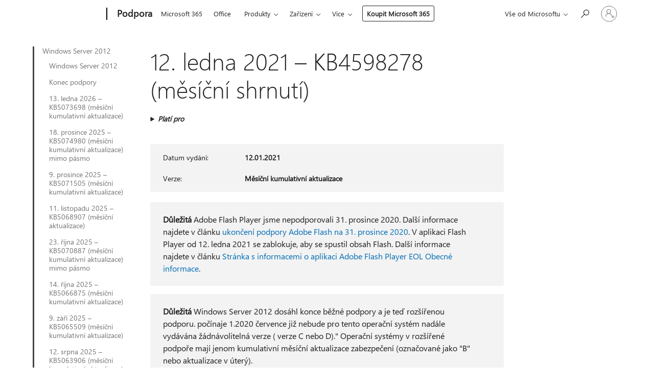

--- FILE ---
content_type: text/html; charset=utf-8
request_url: https://support.microsoft.com/cs-cz/topic/12-ledna-2021-kb4598278-m%C4%9Bs%C3%AD%C4%8Dn%C3%AD-shrnut%C3%AD-e66a204d-8271-9637-f904-fcc1328bd781
body_size: 264626
content:

<!DOCTYPE html>
<html lang="cs-CZ" dir="ltr">
<head>
	<meta charset="utf-8" />
	<meta name="viewport" content="width=device-width, initial-scale=1.0" />
	<title>12. ledna 2021 &#x2013; KB4598278 (m&#x11B;s&#xED;&#x10D;n&#xED; shrnut&#xED;) - Podpora Microsoftu</title>
	
	
		<link rel="canonical" href="https://support.microsoft.com/cs-cz/topic/12-ledna-2021-kb4598278-m%C4%9Bs%C3%AD%C4%8Dn%C3%AD-shrnut%C3%AD-e66a204d-8271-9637-f904-fcc1328bd781" />

			<link rel="alternate" hreflang="ar-SA" href="https://support.microsoft.com/ar-sa/topic/12-%D9%8A%D9%86%D8%A7%D9%8A%D8%B1-2021-kb4598278-%D8%A7%D9%84%D8%A5%D8%B8%D9%87%D8%A7%D8%B1-%D8%A7%D9%84%D8%B4%D9%87%D8%B1%D9%8A-e66a204d-8271-9637-f904-fcc1328bd781" />
			<link rel="alternate" hreflang="bg-BG" href="https://support.microsoft.com/bg-bg/topic/12-%D1%8F%D0%BD%D1%83%D0%B0%D1%80%D0%B8-2021-%D0%B3-kb4598278-%D0%BC%D0%B5%D1%81%D0%B5%D1%87%D0%B5%D0%BD-%D1%81%D0%B1%D0%BE%D1%80-e66a204d-8271-9637-f904-fcc1328bd781" />
			<link rel="alternate" hreflang="cs-CZ" href="https://support.microsoft.com/cs-cz/topic/12-ledna-2021-kb4598278-m%C4%9Bs%C3%AD%C4%8Dn%C3%AD-shrnut%C3%AD-e66a204d-8271-9637-f904-fcc1328bd781" />
			<link rel="alternate" hreflang="da-DK" href="https://support.microsoft.com/da-dk/topic/12-januar-2021-kb4598278-m%C3%A5nedlig-aggregering-e66a204d-8271-9637-f904-fcc1328bd781" />
			<link rel="alternate" hreflang="de-DE" href="https://support.microsoft.com/de-de/topic/12-januar-2021-kb4598278-monatliches-rollup-e66a204d-8271-9637-f904-fcc1328bd781" />
			<link rel="alternate" hreflang="el-GR" href="https://support.microsoft.com/el-gr/topic/12-%CE%B9%CE%B1%CE%BD%CE%BF%CF%85%CE%B1%CF%81%CE%AF%CE%BF%CF%85-2021-kb4598278-%CE%BC%CE%B7%CE%BD%CE%B9%CE%B1%CE%AF%CE%B1-%CF%83%CF%85%CE%BD%CE%AC%CE%B8%CF%81%CE%BF%CE%B9%CF%83%CE%B7-e66a204d-8271-9637-f904-fcc1328bd781" />
			<link rel="alternate" hreflang="en-AU" href="https://support.microsoft.com/en-au/topic/january-12-2021-kb4598278-monthly-rollup-e66a204d-8271-9637-f904-fcc1328bd781" />
			<link rel="alternate" hreflang="en-GB" href="https://support.microsoft.com/en-gb/topic/january-12-2021-kb4598278-monthly-rollup-e66a204d-8271-9637-f904-fcc1328bd781" />
			<link rel="alternate" hreflang="en-US" href="https://support.microsoft.com/en-us/topic/january-12-2021-kb4598278-monthly-rollup-e66a204d-8271-9637-f904-fcc1328bd781" />
			<link rel="alternate" hreflang="es-ES" href="https://support.microsoft.com/es-es/topic/12-de-enero-2021-kb4598278-informe-mensual-e66a204d-8271-9637-f904-fcc1328bd781" />
			<link rel="alternate" hreflang="et-EE" href="https://support.microsoft.com/et-ee/topic/12-jaanuar-2021-kb4598278-igakuine-koondpakett-e66a204d-8271-9637-f904-fcc1328bd781" />
			<link rel="alternate" hreflang="fi-FI" href="https://support.microsoft.com/fi-fi/topic/12-tammi-kuuta-1967-kb4598278-kuukausittain-koottu-e66a204d-8271-9637-f904-fcc1328bd781" />
			<link rel="alternate" hreflang="fr-FR" href="https://support.microsoft.com/fr-fr/topic/12-janvier-2021-kb4598278-rollup-mensuelle-e66a204d-8271-9637-f904-fcc1328bd781" />
			<link rel="alternate" hreflang="he-IL" href="https://support.microsoft.com/he-il/topic/12-%D7%91%D7%99%D7%A0%D7%95%D7%90%D7%A8-2021-kb4598278-%D7%A1%D7%99%D7%9B%D7%95%D7%9D-%D7%97%D7%95%D7%93%D7%A9%D7%99-e66a204d-8271-9637-f904-fcc1328bd781" />
			<link rel="alternate" hreflang="hr-HR" href="https://support.microsoft.com/hr-hr/topic/12-sije%C4%8Dnja-2021-kb4598278-mjese%C4%8Dno-kumulativno-e66a204d-8271-9637-f904-fcc1328bd781" />
			<link rel="alternate" hreflang="hu-HU" href="https://support.microsoft.com/hu-hu/topic/2021-janu%C3%A1r-12-kb4598278-havi-%C3%B6sszes%C3%ADt%C3%A9s-e66a204d-8271-9637-f904-fcc1328bd781" />
			<link rel="alternate" hreflang="it-IT" href="https://support.microsoft.com/it-it/topic/12-gennaio-2021-kb4598278-rollup-mensile-e66a204d-8271-9637-f904-fcc1328bd781" />
			<link rel="alternate" hreflang="ja-JP" href="https://support.microsoft.com/ja-jp/topic/2021-%E5%B9%B4-1-%E6%9C%88-12-%E6%97%A5-kb4598278-%E3%83%9E%E3%83%B3%E3%82%B9%E3%83%AA%E3%83%BC-%E3%83%AD%E3%83%BC%E3%83%AB%E3%82%A2%E3%83%83%E3%83%97-e66a204d-8271-9637-f904-fcc1328bd781" />
			<link rel="alternate" hreflang="ko-KR" href="https://support.microsoft.com/ko-kr/topic/2021-kb4598278-%EC%9B%94%EB%B3%84-%EB%A1%A4%EC%97%85-e66a204d-8271-9637-f904-fcc1328bd781" />
			<link rel="alternate" hreflang="lt-LT" href="https://support.microsoft.com/lt-lt/topic/sausio-12-2021-kb4598278-m%C4%97nesinis-paketas-e66a204d-8271-9637-f904-fcc1328bd781" />
			<link rel="alternate" hreflang="lv-LV" href="https://support.microsoft.com/lv-lv/topic/12-janv%C4%81ris-2021-kb4598278-m%C4%93ne%C5%A1a-apkopojums-e66a204d-8271-9637-f904-fcc1328bd781" />
			<link rel="alternate" hreflang="nb-NO" href="https://support.microsoft.com/nb-no/topic/12-januar-2021-kb4598278-m%C3%A5neds-fremheving-e66a204d-8271-9637-f904-fcc1328bd781" />
			<link rel="alternate" hreflang="nl-NL" href="https://support.microsoft.com/nl-nl/topic/2021-kb4598278-maandelijks-e66a204d-8271-9637-f904-fcc1328bd781" />
			<link rel="alternate" hreflang="pl-PL" href="https://support.microsoft.com/pl-pl/topic/12-stycznia-2021-r-kb4598278-zestawienie-miesi%C4%99czne-e66a204d-8271-9637-f904-fcc1328bd781" />
			<link rel="alternate" hreflang="pt-BR" href="https://support.microsoft.com/pt-br/topic/12-de-janeiro-de-2021-kb4598278-acumulado-mensal-e66a204d-8271-9637-f904-fcc1328bd781" />
			<link rel="alternate" hreflang="pt-PT" href="https://support.microsoft.com/pt-pt/topic/12-de-janeiro-de-2021-kb4598278-rollup-mensal-e66a204d-8271-9637-f904-fcc1328bd781" />
			<link rel="alternate" hreflang="ro-RO" href="https://support.microsoft.com/ro-ro/topic/12-ianuarie-2021-kb4598278-pachet-lunar-e66a204d-8271-9637-f904-fcc1328bd781" />
			<link rel="alternate" hreflang="ru-RU" href="https://support.microsoft.com/ru-ru/topic/12-%D1%8F%D0%BD%D0%B2%D0%B0%D1%80%D1%8F-2021-%D0%B3-kb4598278-%D0%B5%D0%B6%D0%B5%D0%BC%D0%B5%D1%81%D1%8F%D1%87%D0%BD%D1%8B%D0%B9-%D0%BD%D0%B0%D0%BA%D0%BE%D0%BF%D0%B8%D1%82%D0%B5%D0%BB%D1%8C%D0%BD%D1%8B%D0%B9-%D0%BF%D0%B0%D0%BA%D0%B5%D1%82-e66a204d-8271-9637-f904-fcc1328bd781" />
			<link rel="alternate" hreflang="sk-SK" href="https://support.microsoft.com/sk-sk/topic/12-janu%C3%A1r-2021-kb4598278-mesa%C4%8Dn%C3%BD-s%C3%BAhrn-e66a204d-8271-9637-f904-fcc1328bd781" />
			<link rel="alternate" hreflang="sl-SI" href="https://support.microsoft.com/sl-si/topic/12-januar-2021-kb4598278-mese%C4%8Dna-zbirnik-e66a204d-8271-9637-f904-fcc1328bd781" />
			<link rel="alternate" hreflang="sr-Latn-RS" href="https://support.microsoft.com/sr-latn-rs/topic/januar-12-decembar-kb4598278-mese%C4%8Dno-zbirno-vrednosti-e66a204d-8271-9637-f904-fcc1328bd781" />
			<link rel="alternate" hreflang="sv-SE" href="https://support.microsoft.com/sv-se/topic/12-januari-2021-kb4598278-m%C3%A5nads-vis-rollup-e66a204d-8271-9637-f904-fcc1328bd781" />
			<link rel="alternate" hreflang="th-TH" href="https://support.microsoft.com/th-th/topic/12%E0%B8%A1%E0%B8%81%E0%B8%A3%E0%B8%B2%E0%B8%84%E0%B8%A12564-kb4598278-%E0%B8%84%E0%B9%88%E0%B8%B2%E0%B8%AA%E0%B8%B0%E0%B8%AA%E0%B8%A1%E0%B8%A3%E0%B8%B2%E0%B8%A2%E0%B9%80%E0%B8%94%E0%B8%B7%E0%B8%AD%E0%B8%99-e66a204d-8271-9637-f904-fcc1328bd781" />
			<link rel="alternate" hreflang="tr-TR" href="https://support.microsoft.com/tr-tr/topic/12-ocak-2021-kb4598278-ayl%C4%B1k-toplama-e66a204d-8271-9637-f904-fcc1328bd781" />
			<link rel="alternate" hreflang="uk-UA" href="https://support.microsoft.com/uk-ua/topic/12-%D1%81%D1%96%D1%87%D0%BD%D1%8F-2021-kb4598278-%D1%89%D0%BE%D0%BC%D1%96%D1%81%D1%8F%D1%87%D0%BD%D0%B5-%D0%B7%D0%B2%D0%B5%D0%B4%D0%B5%D0%BD%D0%BD%D1%8F-e66a204d-8271-9637-f904-fcc1328bd781" />
			<link rel="alternate" hreflang="vi-VN" href="https://support.microsoft.com/vi-vn/topic/ng%C3%A0y-12-th%C3%A1ng-1-n%C4%83m-2016-kb4598278-rollup-h%C3%A0ng-th%C3%A1ng-e66a204d-8271-9637-f904-fcc1328bd781" />
			<link rel="alternate" hreflang="zh-CN" href="https://support.microsoft.com/zh-cn/topic/1%E6%9C%8812%E6%97%A5-2021-kb4598278-%E6%AF%8F%E6%9C%88%E6%B1%87%E6%80%BB-e66a204d-8271-9637-f904-fcc1328bd781" />
			<link rel="alternate" hreflang="zh-HK" href="https://support.microsoft.com/zh-hk/topic/2021-kb4598278-%E6%AF%8F%E6%9C%88%E6%9C%9F%E5%8C%AF%E7%B8%BD-e66a204d-8271-9637-f904-fcc1328bd781" />
			<link rel="alternate" hreflang="zh-TW" href="https://support.microsoft.com/zh-tw/topic/2021-kb4598278-%E6%AF%8F%E6%9C%88%E6%9C%9F%E5%8C%AF%E7%B8%BD-e66a204d-8271-9637-f904-fcc1328bd781" />
	<meta name="awa-articleGuid" content="e66a204d-8271-9637-f904-fcc1328bd781" />
	
	<meta name="description" content="P&#x159;e&#x10D;t&#x11B;te si dal&#x161;&#xED; informace o t&#xE9;to m&#x11B;s&#xED;&#x10D;n&#xED; aktualizaci, v&#x10D;etn&#x11B; vylep&#x161;en&#xED; a oprav, ve&#x161;ker&#xFD;ch zn&#xE1;m&#xFD;ch probl&#xE9;m&#x16F; a o tom, jak z&#xED;skat aktualizaci." />
	<meta name="firstPublishedDate" content="2021-01-15" />
	<meta name="lastPublishedDate" content="2021-01-18" />
	<meta name="commitId" content="98590a448962bedfb9075b40f20d0633fd4a84ae" />
	<meta name="schemaName" content="ARTICLE" />
	<meta name="awa-schemaName" content="ARTICLE" />

	
	
	
	
	
	<meta name="search.description" content="P&#x159;e&#x10D;t&#x11B;te si dal&#x161;&#xED; informace o t&#xE9;to m&#x11B;s&#xED;&#x10D;n&#xED; aktualizaci, v&#x10D;etn&#x11B; vylep&#x161;en&#xED; a oprav, ve&#x161;ker&#xFD;ch zn&#xE1;m&#xFD;ch probl&#xE9;m&#x16F; a o tom, jak z&#xED;skat aktualizaci." />
	<meta name="search.IsOfficeDoc" content="true" />
	
	
	
	
	<meta name="search.products" content="0cfbf2af-24ea-3e18-17e6-02df7331b571,14b98d76-d212-6102-0434-8661b73781b7" />
	
	
	
	<meta name="search.mkt" content="cs-CZ" />

	<meta name="ms.product" content="0cfbf2af-24ea-3e18-17e6-02df7331b571,14b98d76-d212-6102-0434-8661b73781b7" />
	<meta name="ms.productName" content="Windows Server 2012,Windows Embedded 8 Standard" />
	<meta name="ms.lang" content="cs" />
	<meta name="ms.loc" content="CZ" />
	<meta name="ms.ocpub.assetID" content="e66a204d-8271-9637-f904-fcc1328bd781" />

	<meta name="awa-kb_id" content="4598278" />
	<meta name="awa-isContactUsAllowed" content="false" />
	<meta name="awa-asst" content="e66a204d-8271-9637-f904-fcc1328bd781" />
	<meta name="awa-pageType" content="Article" />
	



	


<meta name="awa-env" content="Production" />
<meta name="awa-market" content="cs-CZ" />
<meta name="awa-contentlang" content="cs" />
<meta name="awa-userFlightingId" content="e8521f4f-5331-462f-ac30-7d7a00be8ebc" />
<meta name="awa-expid" content="P-R-1753027-1-1;P-R-1087983-1-1;P-E-1693585-C1-3;P-E-1661482-2-3;P-E-1660511-2-3;P-E-1656596-C1-5;P-E-1551018-C1-8;P-E-1585233-C1-3;P-E-1570667-C1-4;P-E-1560750-2-7;P-E-1554013-2-6;P-E-1536917-2-5;P-E-1526785-C1-5;P-E-1260007-C1-3;P-E-1046152-2-3;P-R-1545158-1-4;P-R-1426254-2-6;P-R-1392118-1-2;P-R-1245128-2-4;P-R-1235984-2-3;P-R-1211158-1-4;P-R-1150391-2-8;P-R-1150395-2-8;P-R-1150399-2-8;P-R-1150396-2-8;P-R-1150394-2-8;P-R-1150390-2-8;P-R-1150386-2-8;P-R-1146801-1-11;P-R-1141562-1-2;P-R-1141283-2-9;P-R-1136354-8-9;P-R-1119659-1-16;P-R-1119437-1-17;P-R-1116805-2-18;P-R-1116803-2-20;P-R-1114100-1-2;P-R-1100996-2-14;P-R-1096341-2-6;P-R-1088825-2-10;P-R-1089468-1-2;P-R-1085248-1-2;P-R-1072011-12-8;P-R-1033854-4-6;P-R-1029969-4-4;P-R-1020735-7-10;P-R-1018544-4-7;P-R-1009708-2-9;P-R-1005895-2-11;P-R-113175-4-7;P-R-110379-1-7;P-R-107838-1-7;P-R-106524-1-3;P-R-103787-2-5;P-R-101783-1-2;P-R-97577-1-5;P-R-97457-1-10;P-R-94390-1-2;P-R-94360-10-25;P-R-93416-1-3;P-R-90963-2-2;P-R-73296-2-15" />
<meta name="awa-irisId" />
<meta name="awa-origindatacenter" content="Central US" />
<meta name="awa-variationid" content="ECS" />
<meta name="awa-prdct" content="office.com" />
<meta name="awa-stv" content="3.0.0-062faf87e94f17a5abf47aaf3daa0b67e6311923&#x2B;062faf87e94f17a5abf47aaf3daa0b67e6311923" />


 
	<meta name="awa-title" content="12. ledna 2021 &#x2013; KB4598278 (m&#x11B;s&#xED;&#x10D;n&#xED; shrnut&#xED;) - Podpora Microsoftu" />
	
	<meta name="awa-selfHelpExp" content="railbanner_m365" />
	<meta name="awa-dataBoundary" content="WW" />

	<link rel="stylesheet" href="/css/fonts/site-fonts.css?v=XWcxZPSEmN3tnHWAVMOFsAlPJq7aug49fUGb8saTNjw" />
	<link rel="stylesheet" href="/css/glyphs/glyphs.css?v=VOnvhT441Pay0WAKH5gdcXXigXpiuNbaQcI9DgXyoDE" />

	

    <link rel="dns-prefetch" href="https://aadcdn.msftauth.net" />
    <link rel="preconnect" href="https://aadcdn.msftauth.net" crossorigin=&quot;anonymous&quot; />
    <link rel="dns-prefetch" href="https://browser.events.data.microsoft.com" />
    <link rel="preconnect" href="https://browser.events.data.microsoft.com" crossorigin=&quot;anonymous&quot; />
    <link rel="dns-prefetch" href="https://c.s-microsoft.com" />
    <link rel="preconnect" href="https://c.s-microsoft.com" crossorigin=&quot;anonymous&quot; />
    <link rel="dns-prefetch" href="https://img-prod-cms-rt-microsoft-com.akamaized.net" />
    <link rel="preconnect" href="https://img-prod-cms-rt-microsoft-com.akamaized.net" crossorigin=&quot;anonymous&quot; />
    <link rel="dns-prefetch" href="https://js.monitor.azure.com" />
    <link rel="preconnect" href="https://js.monitor.azure.com" crossorigin=&quot;anonymous&quot; />
    <link rel="dns-prefetch" href="https://logincdn.msauth.net" />
    <link rel="preconnect" href="https://logincdn.msauth.net" crossorigin=&quot;anonymous&quot; />
    <link rel="dns-prefetch" href="https://mem.gfx.ms" />
    <link rel="preconnect" href="https://mem.gfx.ms" crossorigin=&quot;anonymous&quot; />
    <link rel="dns-prefetch" href="https://www.microsoft.com" />
    <link rel="preconnect" href="https://www.microsoft.com" crossorigin=&quot;anonymous&quot; />


	<link rel="stylesheet" href="/css/Article/article.css?v=0L89BVeP4I_vlf3G71MrPYAXM1CtRPw6ZcJwIduUvCA" />
	
	<link rel="stylesheet" href="/css/SearchBox/search-box.css?v=bybwzGBajHicVXspVs540UfV0swW0vCbOmBjBryj9N4" />
	<link rel="stylesheet" href="/css/sitewide/articleCss-overwrite.css?v=D0lQRoIlvFHSQBRTb-gAQ5KkFe8B8NuSoliBjnT5xZ4" />
	
	
	<link rel="stylesheet" href="/css/MeControlCallout/teaching-callout.css?v=690pjf05o15fVEafEpUwgaF8vqVfOkp5wP1Jl9gE99U" />
	
	<noscript>
		<link rel="stylesheet" href="/css/Article/article.noscript.css?v=88-vV8vIkcKpimEKjULkqpt8CxdXf5avAeGxsHgVOO0" />
	</noscript>

	<link rel="stylesheet" href="/css/promotionbanner/promotion-banner.css?v=cAmflE3c6Gw7niTOiMPEie9MY87yDE2mSl3DO7_jZRI" media="none" onload="this.media=&#x27;all&#x27;" /><noscript><link href="/css/promotionbanner/promotion-banner.css?v=cAmflE3c6Gw7niTOiMPEie9MY87yDE2mSl3DO7_jZRI" rel="stylesheet"></noscript>
	
	<link rel="stylesheet" href="/css/ArticleSupportBridge/article-support-bridge.css?v=R_P0TJvD9HoRHQBEdvBR1WhNn7dSbvOYWmVA9taxbpM" media="none" onload="this.media=&#x27;all&#x27;" /><noscript><link href="/css/ArticleSupportBridge/article-support-bridge.css?v=R_P0TJvD9HoRHQBEdvBR1WhNn7dSbvOYWmVA9taxbpM" rel="stylesheet"></noscript>
	<link rel="stylesheet" href="/css/StickyFeedback/sticky-feedback.css?v=cMfNdAUue7NxZUj3dIt_v5DIuzmw9ohJW109iXQpWnI" media="none" onload="this.media=&#x27;all&#x27;" /><noscript><link href="/css/StickyFeedback/sticky-feedback.css?v=cMfNdAUue7NxZUj3dIt_v5DIuzmw9ohJW109iXQpWnI" rel="stylesheet"></noscript>
	<link rel="stylesheet" href="/css/feedback/feedback.css?v=Rkcw_yfLWOMtOcWOljMOiZgymMcrG0GDpo4Lf-TUzPo" media="none" onload="this.media=&#x27;all&#x27;" /><noscript><link href="/css/feedback/feedback.css?v=Rkcw_yfLWOMtOcWOljMOiZgymMcrG0GDpo4Lf-TUzPo" rel="stylesheet"></noscript>
	
	

	<link rel="apple-touch-icon" sizes="180x180" href="/apple-touch-icon.png">
<link rel="icon" type="image/png" sizes="32x32" href="/favicon-32x32.png">
<link rel="icon" type="image/png" sizes="16x16" href="/favicon-16x16.png">


	
        <link rel="stylesheet" href="https://www.microsoft.com/onerfstatics/marketingsites-eus-prod/east-european/shell/_scrf/css/themes=default.device=uplevel_web_pc/63-57d110/c9-be0100/a6-e969ef/43-9f2e7c/82-8b5456/a0-5d3913/4f-460e79/ae-f1ac0c?ver=2.0&amp;_cf=02242021_3231" type="text/css" media="all" />
    

	
		<link rel="stylesheet" href="/css/Article/left-nav.css?v=P4vuAkZCGQgjSSlYzU6z5FtdGykZHjeUthqLptyBPAk" />
		<link rel="stylesheet" href="/css/Article/multimedia-left-nav.css?v=WGrcIW6Ipz_Jwu3mzb5TNSNkonDhTQVz3J1KqMCSw9E" />
	
	
	<script type="text/javascript">
		var OOGlobal = {
			BaseDomain: location.protocol + "//" + location.host,
			Culture: "cs-CZ",
			Language: "cs",
			LCID: "1029",
			IsAuthenticated: "False",
			WebAppUrl: "https://office.com/start",
			GUID: "e66a204d-8271-9637-f904-fcc1328bd781",
			Platform: navigator.platform,
			MixOembedUrl: "https://mix.office.com/oembed/",
			MixWatchUrl: "https://mix.office.com/watch/"
		};
	</script>

	
		


<script type="text/javascript">
	(function () {
		var creativeReady = false;
		var isSilentSignInComplete = false;
		var authInfo = {
			authType: "None",
			puid: "",
			tenantId: "",
			isAdult: true
			};

		var renderPromotion = function (dataBoundary) {
			if (creativeReady && isSilentSignInComplete) {
				window.UcsCreative.renderTemplate({
					partnerId: "7bb7e07d-3e57-4ee3-b78f-26a4292b841a",
					shouldSetUcsMuid: true,
					dataBoundary: dataBoundary,
					attributes: {
						placement: "88000534",
						locale: "cs-cz",
						country: "cz",
						scs_ecsFlightId: "P-R-1753027-1;P-R-1087983-1;P-E-1693585-C1;P-E-1661482-2;P-E-1660511-2;P-E-1656596-C1;P-E-1551018-C1;P-E-1585233-C1;P-E-1570667-C1;P-E-1560750-2;P-E-1554013-2;P-E-1536917-2;P-E-1526785-C1;P-E-1260007-C1;P-E-1046152-2;P-R-1545158-1;P-R-1426254-2;P-R-1392118-1;P-R-1245128-2;P-R-1235984-2;P-R-1211158-1;P-R-1150391-2;P-R-1150395-2;P-R-1150399-2;P-R-1150396-2;P-R-1150394-2;P-R-1150390-2;P-R-1150386-2;P-R-1146801-1;P-R-1141562-1;P-R-1141283-2;P-R-1136354-8;P-R-1119659-1;P-R-1119437-1;P-R-1116805-2;P-R-1116803-2;P-R-1114100-1;P-R-1100996-2;P-R-1096341-2;P-R-1088825-2;P-R-1089468-1;P-R-1085248-1;P-R-1072011-12;P-R-1033854-4;P-R-1029969-4;P-R-1020735-7;P-R-1018544-4;P-R-1009708-2;P-R-1005895-2;P-R-113175-4;P-R-110379-1;P-R-107838-1;P-R-106524-1;P-R-103787-2;P-R-101783-1;P-R-97577-1;P-R-97457-1;P-R-94390-1;P-R-94360-10;P-R-93416-1;P-R-90963-2;P-R-73296-2",
						SCS_promotionCategory: "uhfbuybutton;railbanner_m365",
						articleType: "railbanner_m365",
						operatingSystem: "Mac",
						authType: authInfo.authType,
						PUID: authInfo.puid,
						TenantId: authInfo.tenantId,
                        TOPT: "",
                        AdditionalBannerId: "ucsRailInlineContainer",
					}
				});
			}
		};

		window.document.addEventListener('ucsCreativeRendered', function () {
			if (typeof window.initPromotionLogger !== 'undefined') {
				window.initPromotionLogger();
			}
		});

		window.document.addEventListener('ucsCreativeReady', function () {
			creativeReady = true;
			renderPromotion("WW");
		});

		if (!isSilentSignInComplete) {
			window.document.addEventListener('silentSignInComplete', function (event) {
				if (event.detail && event.detail.puid) {
					authInfo.isAdult = event.detail.isAdult;
					authInfo.authType = event.detail.authType;
					authInfo.puid = event.detail.puid;
					authInfo.tenantId = event.detail.account.tenantId;
				}

				isSilentSignInComplete = true;
				renderPromotion(event.detail.dataBoundary);
			});
		}
	})();
</script>

<script type="text/javascript" defer src="/lib/ucs/dist/ucsCreativeService.js?v=RNwXI4r6IRH1mrd2dPPGZEYOQnUcs8HAddnyceXlw88"></script>
	

	<script>
		if (window.location.search) {
			var params = new URLSearchParams(window.location.search);
			if (params.has('action') && params.get('action') === 'download'){
				params.delete('action');
			}

			history.replaceState({}, '', window.location.pathname + (params.toString() ? '?' + params.toString() : ''));
		}
	</script>


</head>
<body class="supCont ocArticle">
	<div id="ocBodyWrapper">
		
		

<div class="supLeftNavMobileView" dir="ltr">
	<div class="supLeftNavMobileViewHeader">
		<div class="supLeftNavMobileViewHeaderTitle" role="heading" aria-level="2">Související témata</div>
		<div class="supLeftNavMobileViewCloseButton">
			<a href="javascript:" class="supLeftNavMobileViewClose" ms.interactiontype="11" data-bi-bhvr="HIDE" data-bi-area="Banner" ms.pgarea="leftnav" role="button" aria-label="Zavřít">&times;</a>
		</div>
	</div>
	
	<div class="supLeftNavMobileViewContent grd" role="complementary" aria-label="Související odkazy" ms.pgarea="leftnav" data-bi-area="leftnav">
		

			<div class="supLeftNavCategory supLeftNavActiveCategory">
				<div class="supLeftNavCategoryTitle">
					<a class="supLeftNavLink" ms.interactiontype="11" data-bi-slot="1" href="/cs-cz/help/4009471">Windows Server 2012</a>
				</div>
				<ul class="supLeftNavArticles">
							<li class="supLeftNavArticle">
								<a class="supLeftNavLink" data-bi-slot="2" href="/cs-cz/help/4009471">Windows Server 2012</a>
							</li>
							<li class="supLeftNavArticle">
								<a class="supLeftNavLink" data-bi-slot="3" href="/cs-cz/help/5035236">Konec podpory</a>
							</li>
							<li class="supLeftNavArticle">
								<a class="supLeftNavLink" data-bi-slot="4" href="/cs-cz/help/5073698">13. ledna 2026 &#x2013; KB5073698 (m&#x11B;s&#xED;&#x10D;n&#xED; kumulativn&#xED; aktualizace)</a>
							</li>
							<li class="supLeftNavArticle">
								<a class="supLeftNavLink" data-bi-slot="5" href="/cs-cz/help/5074980">18. prosince 2025 &#x2013; KB5074980 (m&#x11B;s&#xED;&#x10D;n&#xED; kumulativn&#xED; aktualizace) mimo p&#xE1;smo</a>
							</li>
							<li class="supLeftNavArticle">
								<a class="supLeftNavLink" data-bi-slot="6" href="/cs-cz/help/5071505">9. prosince 2025 &#x2013; KB5071505 (m&#x11B;s&#xED;&#x10D;n&#xED; kumulativn&#xED; aktualizace)</a>
							</li>
							<li class="supLeftNavArticle">
								<a class="supLeftNavLink" data-bi-slot="7" href="/cs-cz/help/5068907">11. listopadu 2025 &#x2013; KB5068907 (m&#x11B;s&#xED;&#x10D;n&#xED; aktualizace)</a>
							</li>
							<li class="supLeftNavArticle">
								<a class="supLeftNavLink" data-bi-slot="8" href="/cs-cz/help/5070887">23. &#x159;&#xED;jna 2025 &#x2013; KB5070887 (m&#x11B;s&#xED;&#x10D;n&#xED; kumulativn&#xED; aktualizace) mimo p&#xE1;smo</a>
							</li>
							<li class="supLeftNavArticle">
								<a class="supLeftNavLink" data-bi-slot="9" href="/cs-cz/help/5066875">14. &#x159;&#xED;jna 2025 &#x2013; KB5066875 (m&#x11B;s&#xED;&#x10D;n&#xED; kumulativn&#xED; aktualizace)</a>
							</li>
							<li class="supLeftNavArticle">
								<a class="supLeftNavLink" data-bi-slot="10" href="/cs-cz/help/5065509">9. z&#xE1;&#x159;&#xED; 2025 &#x2013; KB5065509 (m&#x11B;s&#xED;&#x10D;n&#xED; kumulativn&#xED; aktualizace)</a>
							</li>
							<li class="supLeftNavArticle">
								<a class="supLeftNavLink" data-bi-slot="11" href="/cs-cz/help/5063906">12. srpna 2025 &#x2013; KB5063906 (m&#x11B;s&#xED;&#x10D;n&#xED; kumulativn&#xED; aktualizace)</a>
							</li>
							<li class="supLeftNavArticle">
								<a class="supLeftNavLink" data-bi-slot="12" href="/cs-cz/help/5062592">8. &#x10D;ervence 2025 &#x2013; KB5062592 (m&#x11B;s&#xED;&#x10D;n&#xED; kumulativn&#xED; aktualizace)</a>
							</li>
							<li class="supLeftNavArticle">
								<a class="supLeftNavLink" data-bi-slot="13" href="/cs-cz/help/5061059">10. &#x10D;ervna 2025 &#x2013; KB5061059 (m&#x11B;s&#xED;&#x10D;n&#xED; kumulativn&#xED; aktualizace)</a>
							</li>
							<li class="supLeftNavArticle">
								<a class="supLeftNavLink" data-bi-slot="14" href="/cs-cz/help/5058451">13. kv&#x11B;tna 2025 &#x2013; KB5058451 (m&#x11B;s&#xED;&#x10D;n&#xED; kumulativn&#xED; aktualizace)</a>
							</li>
							<li class="supLeftNavArticle">
								<a class="supLeftNavLink" data-bi-slot="15" href="/cs-cz/help/5055581">8. dubna 2025 &#x2013; KB5055581 (m&#x11B;s&#xED;&#x10D;n&#xED; kumulativn&#xED; aktualizace)</a>
							</li>
							<li class="supLeftNavArticle">
								<a class="supLeftNavLink" data-bi-slot="16" href="/cs-cz/help/5053886">11. b&#x159;ezna 2025 &#x2013; KB5053886 (m&#x11B;s&#xED;&#x10D;n&#xED; kumulativn&#xED; aktualizace)</a>
							</li>
							<li class="supLeftNavArticle">
								<a class="supLeftNavLink" data-bi-slot="17" href="/cs-cz/help/5052020">11. &#xFA;nora 2025 &#x2013; KB5052020 (m&#x11B;s&#xED;&#x10D;n&#xED; kumulativn&#xED; aktualizace)</a>
							</li>
							<li class="supLeftNavArticle">
								<a class="supLeftNavLink" data-bi-slot="18" href="/cs-cz/help/5050004">14. ledna 2025 &#x2013; KB5050004 (m&#x11B;s&#xED;&#x10D;n&#xED; kumulativn&#xED; aktualizace)</a>
							</li>
							<li class="supLeftNavArticle">
								<a class="supLeftNavLink" data-bi-slot="19" href="/cs-cz/help/5048699">10. prosince 2024 &#x2013; KB5048699 (m&#x11B;s&#xED;&#x10D;n&#xED; kumulativn&#xED; aktualizace)</a>
							</li>
							<li class="supLeftNavArticle">
								<a class="supLeftNavLink" data-bi-slot="20" href="/cs-cz/help/5046697">12. listopadu 2024 &#x2013; KB5046697 (m&#x11B;s&#xED;&#x10D;n&#xED; kumulativn&#xED; aktualizace)</a>
							</li>
							<li class="supLeftNavArticle">
								<a class="supLeftNavLink" data-bi-slot="21" href="/cs-cz/help/5044342">8. &#x159;&#xED;jna 2024 &#x2013; KB5044342 (m&#x11B;s&#xED;&#x10D;n&#xED; kumulativn&#xED; aktualizace)</a>
							</li>
							<li class="supLeftNavArticle">
								<a class="supLeftNavLink" data-bi-slot="22" href="/cs-cz/help/5043125">10. z&#xE1;&#x159;&#xED; 2024 &#x2013; KB5043125 (m&#x11B;s&#xED;&#x10D;n&#xED; kumulativn&#xED; aktualizace)</a>
							</li>
							<li class="supLeftNavArticle">
								<a class="supLeftNavLink" data-bi-slot="23" href="/cs-cz/help/5041851">13. srpna 2024 &#x2013; KB5041851 (m&#x11B;s&#xED;&#x10D;n&#xED; kumulativn&#xED; aktualizace)</a>
							</li>
							<li class="supLeftNavArticle">
								<a class="supLeftNavLink" data-bi-slot="24" href="/cs-cz/help/5040485">9. &#x10D;ervence 2024 &#x2013; KB5040485 (m&#x11B;s&#xED;&#x10D;n&#xED; kumulativn&#xED; aktualizace)</a>
							</li>
							<li class="supLeftNavArticle">
								<a class="supLeftNavLink" data-bi-slot="25" href="/cs-cz/help/5039260">11. &#x10D;ervna 2024 &#x2013; KB5039260 (m&#x11B;s&#xED;&#x10D;n&#xED; kumulativn&#xED; aktualizace)</a>
							</li>
							<li class="supLeftNavArticle">
								<a class="supLeftNavLink" data-bi-slot="26" href="/cs-cz/help/5037778">14. kv&#x11B;tna 2024 &#x2013; KB5037778 (m&#x11B;s&#xED;&#x10D;n&#xED; kumulativn&#xED; aktualizace)</a>
							</li>
							<li class="supLeftNavArticle">
								<a class="supLeftNavLink" data-bi-slot="27" href="/cs-cz/help/5036969">9. dubna 2024 &#x2013; KB5036969 (m&#x11B;s&#xED;&#x10D;n&#xED; kumulativn&#xED; aktualizace)</a>
							</li>
							<li class="supLeftNavArticle">
								<a class="supLeftNavLink" data-bi-slot="28" href="/cs-cz/help/5035930">12. b&#x159;ezna 2024 &#x2013; KB5035930 (m&#x11B;s&#xED;&#x10D;n&#xED; kumulativn&#xED; aktualizace)</a>
							</li>
							<li class="supLeftNavArticle">
								<a class="supLeftNavLink" data-bi-slot="29" href="/cs-cz/help/5034830">13. &#xFA;nora 2024 &#x2013; KB5034830 (m&#x11B;s&#xED;&#x10D;n&#xED; kumulativn&#xED; aktualizace)</a>
							</li>
							<li class="supLeftNavArticle">
								<a class="supLeftNavLink" data-bi-slot="30" href="/cs-cz/help/5034184">9. ledna 2024 &#x2013; KB5034184 (m&#x11B;s&#xED;&#x10D;n&#xED; kumulativn&#xED; aktualizace)</a>
							</li>
							<li class="supLeftNavArticle">
								<a class="supLeftNavLink" data-bi-slot="31" href="/cs-cz/help/5033429">12. prosince 2023 &#x2013; KB5033429 (m&#x11B;s&#xED;&#x10D;n&#xED; kumulativn&#xED; aktualizace)</a>
							</li>
							<li class="supLeftNavArticle">
								<a class="supLeftNavLink" data-bi-slot="32" href="/cs-cz/help/5032247">14. listopadu 2023 &#x2013; KB5032247 (m&#x11B;s&#xED;&#x10D;n&#xED; kumulativn&#xED; aktualizace)</a>
							</li>
							<li class="supLeftNavArticle">
								<a class="supLeftNavLink" data-bi-slot="33" href="/cs-cz/help/5031442">10. &#x159;&#xED;jna 2023 &#x2013; KB5031442 (m&#x11B;s&#xED;&#x10D;n&#xED; kumulativn&#xED; aktualizace)</a>
							</li>
							<li class="supLeftNavArticle">
								<a class="supLeftNavLink" data-bi-slot="34" href="/cs-cz/help/5031427">10. &#x159;&#xED;jna 2023 &#x2013; KB5031427 (pouze aktualizace zabezpe&#x10D;en&#xED;)</a>
							</li>
							<li class="supLeftNavArticle">
								<a class="supLeftNavLink" data-bi-slot="35" href="/cs-cz/help/5030278">12. z&#xE1;&#x159;&#xED; 2023 &#x2013; KB5030278 (m&#x11B;s&#xED;&#x10D;n&#xED; kumulativn&#xED; aktualizace)</a>
							</li>
							<li class="supLeftNavArticle">
								<a class="supLeftNavLink" data-bi-slot="36" href="/cs-cz/help/5030279">12. z&#xE1;&#x159;&#xED; 2023 &#x2013; KB5030279 (pouze aktualizace zabezpe&#x10D;en&#xED;)</a>
							</li>
							<li class="supLeftNavArticle">
								<a class="supLeftNavLink" data-bi-slot="37" href="/cs-cz/help/5029295">8. srpna 2023 &#x2013; KB5029295 (m&#x11B;s&#xED;&#x10D;n&#xED; kumulativn&#xED; aktualizace)</a>
							</li>
							<li class="supLeftNavArticle">
								<a class="supLeftNavLink" data-bi-slot="38" href="/cs-cz/help/5029308">8. srpna 2023 &#x2013; KB5029308 (pouze aktualizace zabezpe&#x10D;en&#xED;)</a>
							</li>
							<li class="supLeftNavArticle">
								<a class="supLeftNavLink" data-bi-slot="39" href="/cs-cz/help/5028232">11. &#x10D;ervence 2023 &#x2013; KB5028232 (m&#x11B;s&#xED;&#x10D;n&#xED; kumulativn&#xED; aktualizace)</a>
							</li>
							<li class="supLeftNavArticle">
								<a class="supLeftNavLink" data-bi-slot="40" href="/cs-cz/help/5028233">11. &#x10D;ervence 2023 &#x2013; KB5028233 (pouze aktualizace zabezpe&#x10D;en&#xED;)</a>
							</li>
							<li class="supLeftNavArticle">
								<a class="supLeftNavLink" data-bi-slot="41" href="/cs-cz/help/5027283">13. &#x10D;ervna 2023 &#x2013; KB5027283 (m&#x11B;s&#xED;&#x10D;n&#xED; kumulativn&#xED; aktualizace)</a>
							</li>
							<li class="supLeftNavArticle">
								<a class="supLeftNavLink" data-bi-slot="42" href="/cs-cz/help/5027281">13. &#x10D;ervna 2023 &#x2013; KB5027281 (pouze aktualizace zabezpe&#x10D;en&#xED;)</a>
							</li>
							<li class="supLeftNavArticle">
								<a class="supLeftNavLink" data-bi-slot="43" href="/cs-cz/help/5026419">9. kv&#x11B;tna 2023 &#x2013; KB5026419 (m&#x11B;s&#xED;&#x10D;n&#xED; kumulativn&#xED; aktualizace)</a>
							</li>
							<li class="supLeftNavArticle">
								<a class="supLeftNavLink" data-bi-slot="44" href="/cs-cz/help/5026411">9. kv&#x11B;tna 2023 &#x2013; KB5026411 (pouze aktualizace zabezpe&#x10D;en&#xED;)</a>
							</li>
							<li class="supLeftNavArticle">
								<a class="supLeftNavLink" data-bi-slot="45" href="/cs-cz/help/5025287">11. dubna 2023 &#x2013; KB5025287 (m&#x11B;s&#xED;&#x10D;n&#xED; kumulativn&#xED; aktualizace)</a>
							</li>
							<li class="supLeftNavArticle">
								<a class="supLeftNavLink" data-bi-slot="46" href="/cs-cz/help/5025272">11. dubna 2023 &#x2013; KB5025272 (pouze aktualizace zabezpe&#x10D;en&#xED;)</a>
							</li>
							<li class="supLeftNavArticle">
								<a class="supLeftNavLink" data-bi-slot="47" href="/cs-cz/help/5023756">14. b&#x159;ezna 2023 &#x2013; KB5023756 (m&#x11B;s&#xED;&#x10D;n&#xED; kumulativn&#xED; aktualizace)</a>
							</li>
							<li class="supLeftNavArticle">
								<a class="supLeftNavLink" data-bi-slot="48" href="/cs-cz/help/5023752">14. b&#x159;ezna 2023 &#x2013; KB5023752 (pouze aktualizace zabezpe&#x10D;en&#xED;)</a>
							</li>
							<li class="supLeftNavArticle">
								<a class="supLeftNavLink" data-bi-slot="49" href="/cs-cz/help/5022903">14. &#xFA;nora 2023 &#x2013; KB5022903 (m&#x11B;s&#xED;&#x10D;n&#xED; kumulativn&#xED; aktualizace)</a>
							</li>
							<li class="supLeftNavArticle">
								<a class="supLeftNavLink" data-bi-slot="50" href="/cs-cz/help/5022895">14. &#xFA;nora 2023 &#x2013; KB5022895 (pouze aktualizace zabezpe&#x10D;en&#xED;)</a>
							</li>
							<li class="supLeftNavArticle">
								<a class="supLeftNavLink" data-bi-slot="51" href="/cs-cz/help/5022348">10. ledna 2023 &#x2013; KB5022348 (m&#x11B;s&#xED;&#x10D;n&#xED; kumulativn&#xED; aktualizace)</a>
							</li>
							<li class="supLeftNavArticle">
								<a class="supLeftNavLink" data-bi-slot="52" href="/cs-cz/help/5022343">10. ledna 2023 &#x2013; KB5022343 (pouze aktualizace zabezpe&#x10D;en&#xED;)</a>
							</li>
							<li class="supLeftNavArticle">
								<a class="supLeftNavLink" data-bi-slot="53" href="/cs-cz/help/5021285">13. prosince 2022 &#x2013; KB5021285 (m&#x11B;s&#xED;&#x10D;n&#xED; kumulativn&#xED; aktualizace)</a>
							</li>
							<li class="supLeftNavArticle">
								<a class="supLeftNavLink" data-bi-slot="54" href="/cs-cz/help/5021303">13. prosince 2022 &#x2013; KB5021303 (pouze aktualizace zabezpe&#x10D;en&#xED;)</a>
							</li>
							<li class="supLeftNavArticle">
								<a class="supLeftNavLink" data-bi-slot="55" href="/cs-cz/help/5021652">KB5021652: Vzd&#xE1;len&#xE1; aktualizace pro Windows Server 2012: 17. listopadu 2022</a>
							</li>
							<li class="supLeftNavArticle">
								<a class="supLeftNavLink" data-bi-slot="56" href="/cs-cz/help/5020009">8. listopadu 2022 &#x2013; KB5020009 (m&#x11B;s&#xED;&#x10D;n&#xED; kumulativn&#xED; aktualizace)</a>
							</li>
							<li class="supLeftNavArticle">
								<a class="supLeftNavLink" data-bi-slot="57" href="/cs-cz/help/5020003">8. listopadu 2022 &#x2013; KB5020003 (pouze aktualizace zabezpe&#x10D;en&#xED;)</a>
							</li>
							<li class="supLeftNavArticle">
								<a class="supLeftNavLink" data-bi-slot="58" href="/cs-cz/help/5018457">11. &#x159;&#xED;jna 2022 &#x2013; KB5018457 (m&#x11B;s&#xED;&#x10D;n&#xED; kumulativn&#xED; aktualizace)</a>
							</li>
							<li class="supLeftNavArticle">
								<a class="supLeftNavLink" data-bi-slot="59" href="/cs-cz/help/5018478">11. &#x159;&#xED;jna 2022 &#x2013; KB5018478 (pouze aktualizace zabezpe&#x10D;en&#xED;)</a>
							</li>
							<li class="supLeftNavArticle">
								<a class="supLeftNavLink" data-bi-slot="60" href="/cs-cz/help/5017370">13.&#xA0;z&#xE1;&#x159;&#xED; 2022 &#x2013; KB5017370 (m&#x11B;s&#xED;&#x10D;n&#xED; kumulativn&#xED; aktualizace)</a>
							</li>
							<li class="supLeftNavArticle">
								<a class="supLeftNavLink" data-bi-slot="61" href="/cs-cz/help/5017377">13.&#xA0;z&#xE1;&#x159;&#xED; 2022 &#x2013; KB5017377 (pouze aktualizace zabezpe&#x10D;en&#xED;)</a>
							</li>
							<li class="supLeftNavArticle">
								<a class="supLeftNavLink" data-bi-slot="62" href="/cs-cz/help/5016672">9.&#xA0;srpna 2022 &#x2013; KB5016672 (m&#x11B;s&#xED;&#x10D;n&#xED; kumulativn&#xED; aktualizace)</a>
							</li>
							<li class="supLeftNavArticle">
								<a class="supLeftNavLink" data-bi-slot="63" href="/cs-cz/help/5016684">9. srpna 2022 &#x2013; KB5016684 (pouze aktualizace zabezpe&#x10D;en&#xED;)</a>
							</li>
							<li class="supLeftNavArticle">
								<a class="supLeftNavLink" data-bi-slot="64" href="/cs-cz/help/5015863">12. &#x10D;ervence 2022 &#x2013; KB5015863 (m&#x11B;s&#xED;&#x10D;n&#xED; kumulativn&#xED; aktualizace)</a>
							</li>
							<li class="supLeftNavArticle">
								<a class="supLeftNavLink" data-bi-slot="65" href="/cs-cz/help/5015875">12. &#x10D;ervence 2022 &#x2013; KB5015875 (pouze aktualizace zabezpe&#x10D;en&#xED;)</a>
							</li>
							<li class="supLeftNavArticle">
								<a class="supLeftNavLink" data-bi-slot="66" href="/cs-cz/help/5014747">14. &#x10D;ervna 2022 &#x2013; KB5014747 (m&#x11B;s&#xED;&#x10D;n&#xED; kumulativn&#xED; aktualizace)</a>
							</li>
							<li class="supLeftNavArticle">
								<a class="supLeftNavLink" data-bi-slot="67" href="/cs-cz/help/5014741">14. &#x10D;ervna 2022 &#x2013; KB5014741 (pouze aktualizace zabezpe&#x10D;en&#xED;)</a>
							</li>
							<li class="supLeftNavArticle">
								<a class="supLeftNavLink" data-bi-slot="68" href="/cs-cz/help/5014991">KB5014991: Po instalaci aktualizace z 10. kv&#x11B;tna 2022 na &#x159;adi&#x10D;&#xED;ch dom&#xE9;ny se syst&#xE9;mem Windows Server 2012 doch&#xE1;z&#xED; k selh&#xE1;n&#xED;m ov&#x11B;&#x159;ov&#xE1;n&#xED;.</a>
							</li>
							<li class="supLeftNavArticle">
								<a class="supLeftNavLink" data-bi-slot="69" href="/cs-cz/help/5014017">10. kv&#x11B;tna 2022 &#x2013; KB5014017 (m&#x11B;s&#xED;&#x10D;n&#xED; kumulativn&#xED; aktualizace)</a>
							</li>
							<li class="supLeftNavArticle">
								<a class="supLeftNavLink" data-bi-slot="70" href="/cs-cz/help/5014018">10. kv&#x11B;tna 2022 &#x2013; KB5014018 (pouze aktualizace zabezpe&#x10D;en&#xED;)</a>
							</li>
							<li class="supLeftNavArticle">
								<a class="supLeftNavLink" data-bi-slot="71" href="/cs-cz/help/5012650">12. dubna 2022 &#x2013; KB5012650 (m&#x11B;s&#xED;&#x10D;n&#xED; kumulativn&#xED; aktualizace)</a>
							</li>
							<li class="supLeftNavArticle">
								<a class="supLeftNavLink" data-bi-slot="72" href="/cs-cz/help/5012666">12. dubna 2022 &#x2013; KB5012666 (pouze aktualizace zabezpe&#x10D;en&#xED;)</a>
							</li>
							<li class="supLeftNavArticle">
								<a class="supLeftNavLink" data-bi-slot="73" href="/cs-cz/help/5011535">8. b&#x159;ezna 2022 &#x2013; KB5011535 (m&#x11B;s&#xED;&#x10D;n&#xED; kumulativn&#xED; aktualizace)</a>
							</li>
							<li class="supLeftNavArticle">
								<a class="supLeftNavLink" data-bi-slot="74" href="/cs-cz/help/5011527">8. b&#x159;ezna 2022 &#x2013; KB5011527 (pouze aktualizace zabezpe&#x10D;en&#xED;)</a>
							</li>
							<li class="supLeftNavArticle">
								<a class="supLeftNavLink" data-bi-slot="75" href="/cs-cz/help/5010392">8. &#xFA;nora 2022 &#x2013; KB5010392 (m&#x11B;s&#xED;&#x10D;n&#xED; kumulativn&#xED; aktualizace)</a>
							</li>
							<li class="supLeftNavArticle">
								<a class="supLeftNavLink" data-bi-slot="76" href="/cs-cz/help/5010412">8. &#xFA;nora 2022 &#x2013; KB5010412 (pouze aktualizace zabezpe&#x10D;en&#xED;)</a>
							</li>
							<li class="supLeftNavArticle">
								<a class="supLeftNavLink" data-bi-slot="77" href="/cs-cz/help/5010797">KB5010797: Vzd&#xE1;len&#xE1; aktualizace pro Windows Server 2012: 17. listopadu 2022</a>
							</li>
							<li class="supLeftNavArticle">
								<a class="supLeftNavLink" data-bi-slot="78" href="/cs-cz/help/5009586">11. ledna 2022 &#x2013; KB5009586 (m&#x11B;s&#xED;&#x10D;n&#xED; kumulativn&#xED; aktualizace)</a>
							</li>
							<li class="supLeftNavArticle">
								<a class="supLeftNavLink" data-bi-slot="79" href="/cs-cz/help/5009619">11. ledna 2022 &#x2013; KB5009619 (pouze aktualizace zabezpe&#x10D;en&#xED;)</a>
							</li>
							<li class="supLeftNavArticle">
								<a class="supLeftNavLink" data-bi-slot="80" href="/cs-cz/help/5008277">14. prosince 2021 &#x2013; KB5008277 (m&#x11B;s&#xED;&#x10D;n&#xED; kumulativn&#xED; aktualizace)</a>
							</li>
							<li class="supLeftNavArticle">
								<a class="supLeftNavLink" data-bi-slot="81" href="/cs-cz/help/5008255">14. prosince 2021 &#x2013; KB5008255 (pouze aktualizace zabezpe&#x10D;en&#xED;)</a>
							</li>
							<li class="supLeftNavArticle">
								<a class="supLeftNavLink" data-bi-slot="82" href="/cs-cz/help/5007260">9. listopadu 2021 &#x2013; KB5007260 (m&#x11B;s&#xED;&#x10D;n&#xED; kumulativn&#xED; aktualizace)</a>
							</li>
							<li class="supLeftNavArticle">
								<a class="supLeftNavLink" data-bi-slot="83" href="/cs-cz/help/5007245">9. listopadu 2021 &#x2013; KB5007245 (pouze aktualizace zabezpe&#x10D;en&#xED;)</a>
							</li>
							<li class="supLeftNavArticle">
								<a class="supLeftNavLink" data-bi-slot="84" href="/cs-cz/help/5006739">12. &#x159;&#xED;jna 2021 &#x2013; KB5006739 (m&#x11B;s&#xED;&#x10D;n&#xED; kumulativn&#xED; aktualizace)</a>
							</li>
							<li class="supLeftNavArticle">
								<a class="supLeftNavLink" data-bi-slot="85" href="/cs-cz/help/5006732">12. &#x159;&#xED;jna 2021 &#x2013; KB5006732 (pouze aktualizace zabezpe&#x10D;en&#xED;)</a>
							</li>
							<li class="supLeftNavArticle">
								<a class="supLeftNavLink" data-bi-slot="86" href="/cs-cz/help/5005623">14.&#xA0;z&#xE1;&#x159;&#xED; 2021 &#x2013; KB5005623 (m&#x11B;s&#xED;&#x10D;n&#xED; kumulativn&#xED; aktualizace)</a>
							</li>
							<li class="supLeftNavArticle">
								<a class="supLeftNavLink" data-bi-slot="87" href="/cs-cz/help/5005607">14.&#xA0;z&#xE1;&#x159;&#xED; 2021 &#x2013; KB5005607 (pouze aktualizace zabezpe&#x10D;en&#xED;)</a>
							</li>
							<li class="supLeftNavArticle">
								<a class="supLeftNavLink" data-bi-slot="88" href="/cs-cz/help/5005099">10.&#xA0;srpna 2021 &#x2013; KB5005099 (m&#x11B;s&#xED;&#x10D;n&#xED; kumulativn&#xED; aktualizace)</a>
							</li>
							<li class="supLeftNavArticle">
								<a class="supLeftNavLink" data-bi-slot="89" href="/cs-cz/help/5005094">10. srpna 2021 &#x2013; KB5005094 (pouze aktualizace zabezpe&#x10D;en&#xED;)</a>
							</li>
							<li class="supLeftNavArticle">
								<a class="supLeftNavLink" data-bi-slot="90" href="/cs-cz/help/5004294">13. &#x10D;ervence 2021 &#x2013; KB5004294 (m&#x11B;s&#xED;&#x10D;n&#xED; kumulativn&#xED; aktualizace)</a>
							</li>
							<li class="supLeftNavArticle">
								<a class="supLeftNavLink" data-bi-slot="91" href="/cs-cz/help/5004302">13. &#x10D;ervence 2021 &#x2013; KB5004302 (pouze aktualizace zabezpe&#x10D;en&#xED;)</a>
							</li>
							<li class="supLeftNavArticle">
								<a class="supLeftNavLink" data-bi-slot="92" href="/cs-cz/help/5004956">7. &#x10D;ervence 2021 &#x2013; KB5004956 (m&#x11B;s&#xED;&#x10D;n&#xED; kumulativn&#xED; aktualizace), mimo p&#xE1;smo</a>
							</li>
							<li class="supLeftNavArticle">
								<a class="supLeftNavLink" data-bi-slot="93" href="/cs-cz/help/5004960">7. &#x10D;ervence 2021 &#x2013; KB5004960 (pouze aktualizace zabezpe&#x10D;en&#xED;), mimo p&#xE1;smo</a>
							</li>
							<li class="supLeftNavArticle">
								<a class="supLeftNavLink" data-bi-slot="94" href="/cs-cz/help/5003697">8. &#x10D;ervna 2021 &#x2013; KB5003697 (m&#x11B;s&#xED;&#x10D;n&#xED; kumulativn&#xED; aktualizace)</a>
							</li>
							<li class="supLeftNavArticle">
								<a class="supLeftNavLink" data-bi-slot="95" href="/cs-cz/help/5003696">8. &#x10D;ervna 2021 &#x2013; KB5003696 (pouze aktualizace zabezpe&#x10D;en&#xED;)</a>
							</li>
							<li class="supLeftNavArticle">
								<a class="supLeftNavLink" data-bi-slot="96" href="/cs-cz/help/5003208">11. kv&#x11B;tna 2021 &#x2013; KB5003208 (m&#x11B;s&#xED;&#x10D;n&#xED; kumulativn&#xED; aktualizace)</a>
							</li>
							<li class="supLeftNavArticle">
								<a class="supLeftNavLink" data-bi-slot="97" href="/cs-cz/help/5003203">11. kv&#x11B;tna 2021 &#x2013; KB5003203 (pouze aktualizace zabezpe&#x10D;en&#xED;)</a>
							</li>
							<li class="supLeftNavArticle">
								<a class="supLeftNavLink" data-bi-slot="98" href="/cs-cz/help/5001387">13. dubna 2021 &#x2013; KB5001387 (m&#x11B;s&#xED;&#x10D;n&#xED; kumulativn&#xED; aktualizace)</a>
							</li>
							<li class="supLeftNavArticle">
								<a class="supLeftNavLink" data-bi-slot="99" href="/cs-cz/help/5001383">13. dubna 2021 &#x2013; KB5001383 (pouze aktualizace zabezpe&#x10D;en&#xED;)</a>
							</li>
							<li class="supLeftNavArticle">
								<a class="supLeftNavLink" data-bi-slot="100" href="/cs-cz/help/5000847">9. b&#x159;ezna 2021 &#x2013; KB5000847 (m&#x11B;s&#xED;&#x10D;n&#xED; kumulativn&#xED; aktualizace)</a>
							</li>
							<li class="supLeftNavArticle">
								<a class="supLeftNavLink" data-bi-slot="101" href="/cs-cz/help/5000840">9. b&#x159;ezna 2021 &#x2013; KB5000840 (jenom aktualizace zabezpe&#x10D;en&#xED;)</a>
							</li>
							<li class="supLeftNavArticle">
								<a class="supLeftNavLink" data-bi-slot="102" href="/cs-cz/help/4601348">9. &#xFA;nora 2021 &#x2013; KB4601348 (m&#x11B;s&#xED;&#x10D;n&#xED; kumulativn&#xED; aktualizace)</a>
							</li>
							<li class="supLeftNavArticle">
								<a class="supLeftNavLink" data-bi-slot="103" href="/cs-cz/help/4601357">9. &#xFA;nora 2021 &#x2013; KB4601357 (pouze aktualizace zabezpe&#x10D;en&#xED;)</a>
							</li>
							<li class="supLeftNavArticle">
								<a class="supLeftNavLink" data-bi-slot="104" href="/cs-cz/help/4598297">12. ledna 2021 &#x2013; KB4598297 (pouze aktualizace zabezpe&#x10D;en&#xED;)</a>
							</li>
							<li class="supLeftNavArticle supLeftNavCurrentArticle">
								<a class="supLeftNavLink" data-bi-slot="105" aria-current="page" href="/cs-cz/help/4598278">12. ledna 2021 &#x2013; KB4598278 (m&#x11B;s&#xED;&#x10D;n&#xED; kumulativn&#xED; aktualizace)</a>
							</li>
							<li class="supLeftNavArticle">
								<a class="supLeftNavLink" data-bi-slot="106" href="/cs-cz/help/4592497">8. prosince 2020 &#x2013; KB4592497 (pouze aktualizace zabezpe&#x10D;en&#xED;)</a>
							</li>
							<li class="supLeftNavArticle">
								<a class="supLeftNavLink" data-bi-slot="107" href="/cs-cz/help/4592468">8. prosince 2020 &#x2013; KB4592468 (m&#x11B;s&#xED;&#x10D;n&#xED; kumulativn&#xED; aktualizace)</a>
							</li>
							<li class="supLeftNavArticle">
								<a class="supLeftNavLink" data-bi-slot="108" href="/cs-cz/help/4586808">10. listopadu 2020 &#x2013; KB4586808 (pouze aktualizace zabezpe&#x10D;en&#xED;)</a>
							</li>
							<li class="supLeftNavArticle">
								<a class="supLeftNavLink" data-bi-slot="109" href="/cs-cz/help/4586834">10. listopadu 2020 &#x2013; KB4586834 (m&#x11B;s&#xED;&#x10D;n&#xED; kumulativn&#xED; aktualizace)</a>
							</li>
							<li class="supLeftNavArticle">
								<a class="supLeftNavLink" data-bi-slot="110" href="/cs-cz/help/4580382">13. &#x159;&#xED;jna 2020 &#x2013; KB4580382 (m&#x11B;s&#xED;&#x10D;n&#xED; kumulativn&#xED; aktualizace)</a>
							</li>
							<li class="supLeftNavArticle">
								<a class="supLeftNavLink" data-bi-slot="111" href="/cs-cz/help/4580353">13. &#x159;&#xED;jna 2020 &#x2013; KB4580353 (pouze aktualizace zabezpe&#x10D;en&#xED;)</a>
							</li>
							<li class="supLeftNavArticle">
								<a class="supLeftNavLink" data-bi-slot="112" href="/cs-cz/help/4577038">8. z&#xE1;&#x159;&#xED; 2020 &#x2013; KB4577038 (m&#x11B;s&#xED;&#x10D;n&#xED; kumulativn&#xED; aktualizace)</a>
							</li>
							<li class="supLeftNavArticle">
								<a class="supLeftNavLink" data-bi-slot="113" href="/cs-cz/help/4577048">8. z&#xE1;&#x159;&#xED; 2020 &#x2013; KB4577048 (pouze aktualizace zabezpe&#x10D;en&#xED;)</a>
							</li>
							<li class="supLeftNavArticle">
								<a class="supLeftNavLink" data-bi-slot="114" href="/cs-cz/help/4571702">11. srpna 2020 &#x2013; KB4571702 (pouze aktualizace zabezpe&#x10D;en&#xED;)</a>
							</li>
							<li class="supLeftNavArticle">
								<a class="supLeftNavLink" data-bi-slot="115" href="/cs-cz/help/4571736">11. srpna 2020 &#x2013; KB4571736 (m&#x11B;s&#xED;&#x10D;n&#xED; kumulativn&#xED; aktualizace)</a>
							</li>
							<li class="supLeftNavArticle">
								<a class="supLeftNavLink" data-bi-slot="116" href="/cs-cz/help/4565537">14. &#x10D;ervence 2020 &#x2013; KB4565537 (m&#x11B;s&#xED;&#x10D;n&#xED; kumulativn&#xED; aktualizace)</a>
							</li>
							<li class="supLeftNavArticle">
								<a class="supLeftNavLink" data-bi-slot="117" href="/cs-cz/help/4565535">14. &#x10D;ervence 2020 &#x2013; KB4565535 (pouze aktualizace zabezpe&#x10D;en&#xED;)</a>
							</li>
							<li class="supLeftNavArticle">
								<a class="supLeftNavLink" data-bi-slot="118" href="/cs-cz/help/4561612">9. &#x10D;ervna 2020 &#x2013; KB4561612 (m&#x11B;s&#xED;&#x10D;n&#xED; kumulativn&#xED; aktualizace)</a>
							</li>
							<li class="supLeftNavArticle">
								<a class="supLeftNavLink" data-bi-slot="119" href="/cs-cz/help/4561674">9. &#x10D;ervna 2020 &#x2013; KB4561674 (jenom aktualizace zabezpe&#x10D;en&#xED;)</a>
							</li>
							<li class="supLeftNavArticle">
								<a class="supLeftNavLink" data-bi-slot="120" href="/cs-cz/help/4556852">12. kv&#x11B;tna 2020 &#x2013; KB4556852 (jenom aktualizace zabezpe&#x10D;en&#xED;)</a>
							</li>
							<li class="supLeftNavArticle">
								<a class="supLeftNavLink" data-bi-slot="121" href="/cs-cz/help/4556840">12. kv&#x11B;tna 2020 &#x2013; KB4556840 (M&#x11B;s&#xED;&#x10D;n&#xED; kumulativn&#xED; aktualizace)</a>
							</li>
							<li class="supLeftNavArticle">
								<a class="supLeftNavLink" data-bi-slot="122" href="/cs-cz/help/4550960">21.&#xA0;dubna 2020 &#x2013; KB4550960 (verze Preview m&#x11B;s&#xED;&#x10D;n&#xED; kumulativn&#xED; aktualizace)</a>
							</li>
							<li class="supLeftNavArticle">
								<a class="supLeftNavLink" data-bi-slot="123" href="/cs-cz/help/4550917">14. dubna 2020 &#x2013; KB4550917 (m&#x11B;s&#xED;&#x10D;n&#xED; kumulativn&#xED; aktualizace)</a>
							</li>
							<li class="supLeftNavArticle">
								<a class="supLeftNavLink" data-bi-slot="124" href="/cs-cz/help/4550971">14. dubna 2020 &#x2013; KB4550971 (jenom aktualizace zabezpe&#x10D;en&#xED;)</a>
							</li>
							<li class="supLeftNavArticle">
								<a class="supLeftNavLink" data-bi-slot="125" href="/cs-cz/help/4541332">17.&#xA0;b&#x159;ezna 2020 &#x2013; KB4541332 (verze Preview m&#x11B;s&#xED;&#x10D;n&#xED; kumulativn&#xED; aktualizace)</a>
							</li>
							<li class="supLeftNavArticle">
								<a class="supLeftNavLink" data-bi-slot="126" href="/cs-cz/help/4541510">10. b&#x159;ezna 2020 &#x2013; KB4541510 (m&#x11B;s&#xED;&#x10D;n&#xED; kumulativn&#xED; aktualizace)</a>
							</li>
							<li class="supLeftNavArticle">
								<a class="supLeftNavLink" data-bi-slot="127" href="/cs-cz/help/4540694">10. b&#x159;ezna 2020 &#x2013; KB4540694 (jenom aktualizace zabezpe&#x10D;en&#xED;)</a>
							</li>
							<li class="supLeftNavArticle">
								<a class="supLeftNavLink" data-bi-slot="128" href="/cs-cz/help/4537807">25. &#xFA;nora 2020 &#x2013; KB4537807 (verze Preview m&#x11B;s&#xED;&#x10D;n&#xED; kumulativn&#xED; aktualizace)</a>
							</li>
							<li class="supLeftNavArticle">
								<a class="supLeftNavLink" data-bi-slot="129" href="/cs-cz/help/4537814">11.&#xA0;&#xFA;nora 2020 &#x2013; KB4537814 (m&#x11B;s&#xED;&#x10D;n&#xED; kumulativn&#xED; aktualizace)</a>
							</li>
							<li class="supLeftNavArticle">
								<a class="supLeftNavLink" data-bi-slot="130" href="/cs-cz/help/4537794">11. &#xFA;nora 2020 &#x2013; KB4537794 (jenom aktualizace zabezpe&#x10D;en&#xED;)</a>
							</li>
							<li class="supLeftNavArticle">
								<a class="supLeftNavLink" data-bi-slot="131" href="/cs-cz/help/4534320">23.&#xA0;ledna 2020 &#x2013; KB4534320 (verze Preview m&#x11B;s&#xED;&#x10D;n&#xED; kumulativn&#xED; aktualizace)</a>
							</li>
							<li class="supLeftNavArticle">
								<a class="supLeftNavLink" data-bi-slot="132" href="/cs-cz/help/4534288">14. ledna 2020 &#x2013; KB4534288 (jenom aktualizace zabezpe&#x10D;en&#xED;)</a>
							</li>
							<li class="supLeftNavArticle">
								<a class="supLeftNavLink" data-bi-slot="133" href="/cs-cz/help/4534283">14.&#xA0;ledna 2020 &#x2013; KB4534283 (m&#x11B;s&#xED;&#x10D;n&#xED; kumulativn&#xED; aktualizace)</a>
							</li>
							<li class="supLeftNavArticle">
								<a class="supLeftNavLink" data-bi-slot="134" href="/cs-cz/help/4530691">10.&#xA0;prosince 2019 &#x2013; KB4530691 (m&#x11B;s&#xED;&#x10D;n&#xED; kumulativn&#xED; aktualizace)</a>
							</li>
							<li class="supLeftNavArticle">
								<a class="supLeftNavLink" data-bi-slot="135" href="/cs-cz/help/4530698">10. prosince 2019 &#x2013; KB4530698 (jenom aktualizace zabezpe&#x10D;en&#xED;)</a>
							</li>
							<li class="supLeftNavArticle">
								<a class="supLeftNavLink" data-bi-slot="136" href="/cs-cz/help/4525242">19. listopadu 2019 &#x2013; KB4525242 (verze Preview m&#x11B;s&#xED;&#x10D;n&#xED; kumulativn&#xED; aktualizace)</a>
							</li>
							<li class="supLeftNavArticle">
								<a class="supLeftNavLink" data-bi-slot="137" href="/cs-cz/help/4525246">12. listopadu 2019 &#x2013; KB4525246 (m&#x11B;s&#xED;&#x10D;n&#xED; kumulativn&#xED; aktualizace)</a>
							</li>
							<li class="supLeftNavArticle">
								<a class="supLeftNavLink" data-bi-slot="138" href="/cs-cz/help/4525253">12. listopadu 2019 &#x2013; KB4525253 (jenom aktualizace zabezpe&#x10D;en&#xED;)</a>
							</li>
							<li class="supLeftNavArticle">
								<a class="supLeftNavLink" data-bi-slot="139" href="/cs-cz/help/4520013">15. &#x159;&#xED;jna 2019 &#x2013; KB4520013 (verze Preview m&#x11B;s&#xED;&#x10D;n&#xED; kumulativn&#xED; aktualizace)</a>
							</li>
							<li class="supLeftNavArticle">
								<a class="supLeftNavLink" data-bi-slot="140" href="/cs-cz/help/4520007">8. &#x159;&#xED;jna&#xA0;2019 &#x2013; KB4520007 (m&#x11B;s&#xED;&#x10D;n&#xED; kumulativn&#xED; aktualizace)</a>
							</li>
							<li class="supLeftNavArticle">
								<a class="supLeftNavLink" data-bi-slot="141" href="/cs-cz/help/4519985">8.&#xA0;&#x159;&#xED;jna 2019 &#x2013; KB4519985 (jenom aktualizace zabezpe&#x10D;en&#xED;)</a>
							</li>
							<li class="supLeftNavArticle">
								<a class="supLeftNavLink" data-bi-slot="142" href="/cs-cz/help/4524154">3. &#x159;&#xED;jna&#xA0;2019 &#x2013; KB4524154 (m&#x11B;s&#xED;&#x10D;n&#xED; kumulativn&#xED; aktualizace)</a>
							</li>
							<li class="supLeftNavArticle">
								<a class="supLeftNavLink" data-bi-slot="143" href="/cs-cz/help/4516069">24. z&#xE1;&#x159;&#xED; 2019 &#x2013; KB4516069 (verze Preview m&#x11B;s&#xED;&#x10D;n&#xED; kumulativn&#xED; aktualizace)</a>
							</li>
							<li class="supLeftNavArticle">
								<a class="supLeftNavLink" data-bi-slot="144" href="/cs-cz/help/4516062">10.&#xA0;z&#xE1;&#x159;&#xED; 2019 &#x2013; KB4516062 (jenom aktualizace zabezpe&#x10D;en&#xED;)</a>
							</li>
							<li class="supLeftNavArticle">
								<a class="supLeftNavLink" data-bi-slot="145" href="/cs-cz/help/4516055">10.&#xA0;z&#xE1;&#x159;&#xED; 2019 &#x2013; KB4516055 (m&#x11B;s&#xED;&#x10D;n&#xED; kumulativn&#xED; aktualizace)</a>
							</li>
							<li class="supLeftNavArticle">
								<a class="supLeftNavLink" data-bi-slot="146" href="/cs-cz/help/4512512">17. srpna 2019 &#x2013; KB4512512 (verze Preview m&#x11B;s&#xED;&#x10D;n&#xED; kumulativn&#xED; aktualizace)</a>
							</li>
							<li class="supLeftNavArticle">
								<a class="supLeftNavLink" data-bi-slot="147" href="/cs-cz/help/4512482">13. srpna 2019 &#x2013; KB4512482 (jenom aktualizace zabezpe&#x10D;en&#xED;)</a>
							</li>
							<li class="supLeftNavArticle">
								<a class="supLeftNavLink" data-bi-slot="148" href="/cs-cz/help/4512518">13. srpna 2019 &#x2013; KB4512518 (m&#x11B;s&#xED;&#x10D;n&#xED; kumulativn&#xED; aktualizace)</a>
							</li>
							<li class="supLeftNavArticle">
								<a class="supLeftNavLink" data-bi-slot="149" href="/cs-cz/help/4507447">16. &#x10D;ervence 2019 &#x2013; KB4507447 (verze Preview m&#x11B;s&#xED;&#x10D;n&#xED; kumulativn&#xED; aktualizace)</a>
							</li>
							<li class="supLeftNavArticle">
								<a class="supLeftNavLink" data-bi-slot="150" href="/cs-cz/help/4507462">9. &#x10D;ervence 2019 &#x2013; KB4507462 (m&#x11B;s&#xED;&#x10D;n&#xED; kumulativn&#xED; aktualizace)</a>
							</li>
							<li class="supLeftNavArticle">
								<a class="supLeftNavLink" data-bi-slot="151" href="/cs-cz/help/4507464">9. &#x10D;ervence 2019 &#x2013; KB4507464 (jenom aktualizace zabezpe&#x10D;en&#xED;)</a>
							</li>
							<li class="supLeftNavArticle">
								<a class="supLeftNavLink" data-bi-slot="152" href="/cs-cz/help/4503295">Aktualizace KB4503295 z 21. &#x10D;ervna 2019 (verze Preview m&#x11B;s&#xED;&#x10D;n&#xED; kumulativn&#xED; aktualizace)</a>
							</li>
							<li class="supLeftNavArticle">
								<a class="supLeftNavLink" data-bi-slot="153" href="/cs-cz/help/4503285">11. &#x10D;ervna 2019 &#x2013; KB4503285 (m&#x11B;s&#xED;&#x10D;n&#xED; kumulativn&#xED; aktualizace)</a>
							</li>
							<li class="supLeftNavArticle">
								<a class="supLeftNavLink" data-bi-slot="154" href="/cs-cz/help/4503263">11. &#x10D;ervna 2019 &#x2013; KB4503263 (jenom aktualizace zabezpe&#x10D;en&#xED;)</a>
							</li>
							<li class="supLeftNavArticle">
								<a class="supLeftNavLink" data-bi-slot="155" href="/cs-cz/help/4499145">23.&#xA0;kv&#x11B;tna 2019 &#x2013; KB4499145 (verze Preview m&#x11B;s&#xED;&#x10D;n&#xED; kumulativn&#xED; aktualizace)</a>
							</li>
							<li class="supLeftNavArticle">
								<a class="supLeftNavLink" data-bi-slot="156" href="/cs-cz/help/4499158">14. kv&#x11B;tna 2019 &#x2013; KB4499158 (jenom aktualizace zabezpe&#x10D;en&#xED;)</a>
							</li>
							<li class="supLeftNavArticle">
								<a class="supLeftNavLink" data-bi-slot="157" href="/cs-cz/help/4499171">14. kv&#x11B;tna 2019 &#x2013; KB4499171 (m&#x11B;s&#xED;&#x10D;n&#xED; kumulativn&#xED; aktualizace)</a>
							</li>
							<li class="supLeftNavArticle">
								<a class="supLeftNavLink" data-bi-slot="158" href="/cs-cz/help/4493462">25.&#xA0;dubna 2019 &#x2013; KB4493462 (verze Preview m&#x11B;s&#xED;&#x10D;n&#xED; kumulativn&#xED; aktualizace)</a>
							</li>
							<li class="supLeftNavArticle">
								<a class="supLeftNavLink" data-bi-slot="159" href="/cs-cz/help/4493451">9. dubna 2019 &#x2013; KB4493451 (m&#x11B;s&#xED;&#x10D;n&#xED; kumulativn&#xED; aktualizace)</a>
							</li>
							<li class="supLeftNavArticle">
								<a class="supLeftNavLink" data-bi-slot="160" href="/cs-cz/help/4493450">9. dubna 2019 &#x2013; KB4493450 (jenom aktualizace zabezpe&#x10D;en&#xED;)</a>
							</li>
							<li class="supLeftNavArticle">
								<a class="supLeftNavLink" data-bi-slot="161" href="/cs-cz/help/4489920">19.&#xA0;b&#x159;ezna 2019 &#x2013; KB4489920 (verze Preview m&#x11B;s&#xED;&#x10D;n&#xED; kumulativn&#xED; aktualizace)</a>
							</li>
							<li class="supLeftNavArticle">
								<a class="supLeftNavLink" data-bi-slot="162" href="/cs-cz/help/4489891">12. b&#x159;ezna 2019 &#x2013; KB4489891 (m&#x11B;s&#xED;&#x10D;n&#xED; kumulativn&#xED; aktualizace)</a>
							</li>
							<li class="supLeftNavArticle">
								<a class="supLeftNavLink" data-bi-slot="163" href="/cs-cz/help/4489884">12. b&#x159;ezna 2019 &#x2013; KB4489884 (jenom aktualizace zabezpe&#x10D;en&#xED;)</a>
							</li>
							<li class="supLeftNavArticle">
								<a class="supLeftNavLink" data-bi-slot="164" href="/cs-cz/help/4487024">19.&#xA0;&#xFA;nora 2019 &#x2013; KB4487024 (verze Preview m&#x11B;s&#xED;&#x10D;n&#xED; kumulativn&#xED; aktualizace)</a>
							</li>
							<li class="supLeftNavArticle">
								<a class="supLeftNavLink" data-bi-slot="165" href="/cs-cz/help/4486993">12. &#xFA;nora 2019 &#x2013; KB4486993 (jenom aktualizace zabezpe&#x10D;en&#xED;)</a>
							</li>
							<li class="supLeftNavArticle">
								<a class="supLeftNavLink" data-bi-slot="166" href="/cs-cz/help/4487025">12.&#xA0;&#xFA;nora 2019 &#x2013; KB4487025 (m&#x11B;s&#xED;&#x10D;n&#xED; kumulativn&#xED; aktualizace)</a>
							</li>
							<li class="supLeftNavArticle">
								<a class="supLeftNavLink" data-bi-slot="167" href="/cs-cz/help/4480971">15.&#xA0;ledna 2019 &#x2013; KB4480971 (verze Preview m&#x11B;s&#xED;&#x10D;n&#xED; kumulativn&#xED; aktualizace)</a>
							</li>
							<li class="supLeftNavArticle">
								<a class="supLeftNavLink" data-bi-slot="168" href="/cs-cz/help/4480975">8.&#xA0;ledna 2019 &#x2013; KB4480975 (m&#x11B;s&#xED;&#x10D;n&#xED; kumulativn&#xED; aktualizace)</a>
							</li>
							<li class="supLeftNavArticle">
								<a class="supLeftNavLink" data-bi-slot="169" href="/cs-cz/help/4480972">8. ledna 2019 &#x2013; KB4480972 (jenom aktualizace zabezpe&#x10D;en&#xED;)</a>
							</li>
							<li class="supLeftNavArticle">
								<a class="supLeftNavLink" data-bi-slot="170" href="/cs-cz/help/4471330">11.&#xA0;prosince 2018 &#x2013; KB4471330 (m&#x11B;s&#xED;&#x10D;n&#xED; kumulativn&#xED; aktualizace)</a>
							</li>
							<li class="supLeftNavArticle">
								<a class="supLeftNavLink" data-bi-slot="171" href="/cs-cz/help/4471326">11. prosince 2018 &#x2013; KB4471326 (jenom aktualizace zabezpe&#x10D;en&#xED;)</a>
							</li>
							<li class="supLeftNavArticle">
								<a class="supLeftNavLink" data-bi-slot="172" href="/cs-cz/help/4467683">27. listopadu 2018 &#x2013; KB4467683 (verze Preview m&#x11B;s&#xED;&#x10D;n&#xED; kumulativn&#xED; aktualizace)</a>
							</li>
							<li class="supLeftNavArticle">
								<a class="supLeftNavLink" data-bi-slot="173" href="/cs-cz/help/4467701">13. listopadu 2018 &#x2013; KB4467701 (m&#x11B;s&#xED;&#x10D;n&#xED; kumulativn&#xED; aktualizace)</a>
							</li>
							<li class="supLeftNavArticle">
								<a class="supLeftNavLink" data-bi-slot="174" href="/cs-cz/help/4467678">13. listopadu 2018 &#x2013; KB4467678 (jenom aktualizace zabezpe&#x10D;en&#xED;)</a>
							</li>
							<li class="supLeftNavArticle">
								<a class="supLeftNavLink" data-bi-slot="175" href="/cs-cz/help/4462925">18. &#x159;&#xED;jna 2018 &#x2013; KB4462925 (verze Preview m&#x11B;s&#xED;&#x10D;n&#xED; kumulativn&#xED; aktualizace)</a>
							</li>
							<li class="supLeftNavArticle">
								<a class="supLeftNavLink" data-bi-slot="176" href="/cs-cz/help/4462929">9. &#x159;&#xED;jna&#xA0;2018 &#x2013; KB4462929 (m&#x11B;s&#xED;&#x10D;n&#xED; kumulativn&#xED; aktualizace)</a>
							</li>
							<li class="supLeftNavArticle">
								<a class="supLeftNavLink" data-bi-slot="177" href="/cs-cz/help/4462931">9.&#xA0;&#x159;&#xED;jna 2018 &#x2013; KB4462931 (jenom aktualizace zabezpe&#x10D;en&#xED;)</a>
							</li>
							<li class="supLeftNavArticle">
								<a class="supLeftNavLink" data-bi-slot="178" href="/cs-cz/help/4457134">20. z&#xE1;&#x159;&#xED; 2018 &#x2013; KB4457134 (verze Preview m&#x11B;s&#xED;&#x10D;n&#xED; kumulativn&#xED; aktualizace)</a>
							</li>
							<li class="supLeftNavArticle">
								<a class="supLeftNavLink" data-bi-slot="179" href="/cs-cz/help/4457135">11.&#xA0;z&#xE1;&#x159;&#xED; 2018 &#x2013; KB4457135 (m&#x11B;s&#xED;&#x10D;n&#xED; kumulativn&#xED; aktualizace)</a>
							</li>
							<li class="supLeftNavArticle">
								<a class="supLeftNavLink" data-bi-slot="180" href="/cs-cz/help/4457140">11.&#xA0;z&#xE1;&#x159;&#xED; 2018 &#x2013; KB4457140 (jenom aktualizace zabezpe&#x10D;en&#xED;)</a>
							</li>
							<li class="supLeftNavArticle">
								<a class="supLeftNavLink" data-bi-slot="181" href="/cs-cz/help/4343895">30. srpna 2018 &#x2013; KB4343895 (verze Preview m&#x11B;s&#xED;&#x10D;n&#xED; kumulativn&#xED; aktualizace)</a>
							</li>
							<li class="supLeftNavArticle">
								<a class="supLeftNavLink" data-bi-slot="182" href="/cs-cz/help/4343901">14. srpna 2018 &#x2013; KB4343901 (m&#x11B;s&#xED;&#x10D;n&#xED; kumulativn&#xED; aktualizace)</a>
							</li>
							<li class="supLeftNavArticle">
								<a class="supLeftNavLink" data-bi-slot="183" href="/cs-cz/help/4343896">14. srpna 2018 &#x2013; KB4343896 (pouze aktualizace zabezpe&#x10D;en&#xED;)</a>
							</li>
							<li class="supLeftNavArticle">
								<a class="supLeftNavLink" data-bi-slot="184" href="/cs-cz/help/4338816">Aktualizace KB4338816 z 18. &#x10D;ervence 2018 (verze Preview m&#x11B;s&#xED;&#x10D;n&#xED; kumulativn&#xED; aktualizace)</a>
							</li>
							<li class="supLeftNavArticle">
								<a class="supLeftNavLink" data-bi-slot="185" href="/cs-cz/help/4338830">10. &#x10D;ervence 2018 &#x2013; KB4338830 (m&#x11B;s&#xED;&#x10D;n&#xED; kumulativn&#xED; aktualizace)</a>
							</li>
							<li class="supLeftNavArticle">
								<a class="supLeftNavLink" data-bi-slot="186" href="/cs-cz/help/4338820">10. &#x10D;ervence 2018 &#x2013; KB4338820 (jenom aktualizace zabezpe&#x10D;en&#xED;)</a>
							</li>
							<li class="supLeftNavArticle">
								<a class="supLeftNavLink" data-bi-slot="187" href="/cs-cz/help/4284852">Aktualizace KB4284852 z 21. &#x10D;ervna 2018 (verze Preview m&#x11B;s&#xED;&#x10D;n&#xED; kumulativn&#xED; aktualizace)</a>
							</li>
							<li class="supLeftNavArticle">
								<a class="supLeftNavLink" data-bi-slot="188" href="/cs-cz/help/4284855">12. &#x10D;ervna 2018 &#x2013; KB4284855 (m&#x11B;s&#xED;&#x10D;n&#xED; kumulativn&#xED; aktualizace)</a>
							</li>
							<li class="supLeftNavArticle">
								<a class="supLeftNavLink" data-bi-slot="189" href="/cs-cz/help/4284846">12. &#x10D;ervna 2018 &#x2013; KB4284846 (jenom aktualizace zabezpe&#x10D;en&#xED;)</a>
							</li>
							<li class="supLeftNavArticle">
								<a class="supLeftNavLink" data-bi-slot="190" href="/cs-cz/help/4103719">17.&#xA0;kv&#x11B;tna 2018 &#x2013; KB4103719 (verze Preview m&#x11B;s&#xED;&#x10D;n&#xED; kumulativn&#xED; aktualizace)</a>
							</li>
							<li class="supLeftNavArticle">
								<a class="supLeftNavLink" data-bi-slot="191" href="/cs-cz/help/4103730">8. kv&#x11B;tna 2018 &#x2013; KB4103730 (m&#x11B;s&#xED;&#x10D;n&#xED; kumulativn&#xED; aktualizace)</a>
							</li>
							<li class="supLeftNavArticle">
								<a class="supLeftNavLink" data-bi-slot="192" href="/cs-cz/help/4103726">8. kv&#x11B;tna 2018 &#x2013; KB4103726 (jenom aktualizace zabezpe&#x10D;en&#xED;)</a>
							</li>
							<li class="supLeftNavArticle">
								<a class="supLeftNavLink" data-bi-slot="193" href="/cs-cz/help/4093116">17.&#xA0;dubna 2018 &#x2013; KB4093116 (verze Preview m&#x11B;s&#xED;&#x10D;n&#xED; kumulativn&#xED; aktualizace)</a>
							</li>
							<li class="supLeftNavArticle">
								<a class="supLeftNavLink" data-bi-slot="194" href="/cs-cz/help/4093123">10. dubna 2018 &#x2013; KB4093123 (m&#x11B;s&#xED;&#x10D;n&#xED; kumulativn&#xED; aktualizace)</a>
							</li>
							<li class="supLeftNavArticle">
								<a class="supLeftNavLink" data-bi-slot="195" href="/cs-cz/help/4093122">10. dubna 2018 &#x2013; KB4093122 (jenom aktualizace zabezpe&#x10D;en&#xED;)</a>
							</li>
							<li class="supLeftNavArticle">
								<a class="supLeftNavLink" data-bi-slot="196" href="/cs-cz/help/4088883">22.&#xA0;b&#x159;ezna 2018 &#x2013; KB4088883 (verze Preview m&#x11B;s&#xED;&#x10D;n&#xED; kumulativn&#xED; aktualizace)</a>
							</li>
							<li class="supLeftNavArticle">
								<a class="supLeftNavLink" data-bi-slot="197" href="/cs-cz/help/4088877">13. b&#x159;ezna 2018 &#x2013; KB4088877 (m&#x11B;s&#xED;&#x10D;n&#xED; kumulativn&#xED; aktualizace)</a>
							</li>
							<li class="supLeftNavArticle">
								<a class="supLeftNavLink" data-bi-slot="198" href="/cs-cz/help/4088880">13. b&#x159;ezna 2018 &#x2013; KB4088880 (jenom aktualizace zabezpe&#x10D;en&#xED;)</a>
							</li>
							<li class="supLeftNavArticle">
								<a class="supLeftNavLink" data-bi-slot="199" href="/cs-cz/help/4075213">22.&#xA0;&#xFA;nora 2018 &#x2013; KB4075213 (verze Preview m&#x11B;s&#xED;&#x10D;n&#xED; kumulativn&#xED; aktualizace)</a>
							</li>
							<li class="supLeftNavArticle">
								<a class="supLeftNavLink" data-bi-slot="200" href="/cs-cz/help/4074593">13.&#xA0;&#xFA;nora 2018 &#x2013; KB4074593 (m&#x11B;s&#xED;&#x10D;n&#xED; kumulativn&#xED; aktualizace)</a>
							</li>
							<li class="supLeftNavArticle">
								<a class="supLeftNavLink" data-bi-slot="201" href="/cs-cz/help/4074589">13. &#xFA;nora 2018 &#x2013; KB4074589 (jenom aktualizace zabezpe&#x10D;en&#xED;)</a>
							</li>
							<li class="supLeftNavArticle">
								<a class="supLeftNavLink" data-bi-slot="202" href="/cs-cz/help/4057402">17. ledna 2018 &#x2013; KB4057402 (verze Preview m&#x11B;s&#xED;&#x10D;n&#xED; kumulativn&#xED; aktualizace)</a>
							</li>
							<li class="supLeftNavArticle">
								<a class="supLeftNavLink" data-bi-slot="203" href="/cs-cz/help/4056896">4.&#xA0;ledna 2018 &#x2013; KB4056896 (m&#x11B;s&#xED;&#x10D;n&#xED; kumulativn&#xED; aktualizace)</a>
							</li>
							<li class="supLeftNavArticle">
								<a class="supLeftNavLink" data-bi-slot="204" href="/cs-cz/help/4056899">3. ledna 2018 &#x2013; KB4056899 (jenom aktualizace zabezpe&#x10D;en&#xED;)</a>
							</li>
							<li class="supLeftNavArticle">
								<a class="supLeftNavLink" data-bi-slot="205" href="/cs-cz/help/4054520">12.&#xA0;prosince 2017 &#x2013; KB4054520 (m&#x11B;s&#xED;&#x10D;n&#xED; kumulativn&#xED; aktualizace)</a>
							</li>
							<li class="supLeftNavArticle">
								<a class="supLeftNavLink" data-bi-slot="206" href="/cs-cz/help/4054523">12. prosince 2017 &#x2013; KB4054523 (jenom aktualizace zabezpe&#x10D;en&#xED;)</a>
							</li>
							<li class="supLeftNavArticle">
								<a class="supLeftNavLink" data-bi-slot="207" href="/cs-cz/help/4050945">27. listopadu 2017 &#x2013; KB4050945 (verze Preview m&#x11B;s&#xED;&#x10D;n&#xED; kumulativn&#xED; aktualizace)</a>
							</li>
							<li class="supLeftNavArticle">
								<a class="supLeftNavLink" data-bi-slot="208" href="/cs-cz/help/4048959">14. listopadu 2017 &#x2013; KB4048959 (m&#x11B;s&#xED;&#x10D;n&#xED; kumulativn&#xED; aktualizace)</a>
							</li>
							<li class="supLeftNavArticle">
								<a class="supLeftNavLink" data-bi-slot="209" href="/cs-cz/help/4048962">14. listopadu 2017 &#x2013; KB4048962 (jenom aktualizace zabezpe&#x10D;en&#xED;)</a>
							</li>
							<li class="supLeftNavArticle">
								<a class="supLeftNavLink" data-bi-slot="210" href="/cs-cz/help/4041692">17. &#x159;&#xED;jna 2017 &#x2013; KB4041692 (verze Preview m&#x11B;s&#xED;&#x10D;n&#xED; kumulativn&#xED; aktualizace)</a>
							</li>
							<li class="supLeftNavArticle">
								<a class="supLeftNavLink" data-bi-slot="211" href="/cs-cz/help/4041690">10. &#x159;&#xED;jna&#xA0;2017 &#x2013; KB4041690 (m&#x11B;s&#xED;&#x10D;n&#xED; kumulativn&#xED; aktualizace)</a>
							</li>
							<li class="supLeftNavArticle">
								<a class="supLeftNavLink" data-bi-slot="212" href="/cs-cz/help/4041679">10.&#xA0;&#x159;&#xED;jna 2017 &#x2013; KB4041679 (jenom aktualizace zabezpe&#x10D;en&#xED;)</a>
							</li>
							<li class="supLeftNavArticle">
								<a class="supLeftNavLink" data-bi-slot="213" href="/cs-cz/help/4038797">19. z&#xE1;&#x159;&#xED; 2017 &#x2013; KB4038797 (verze Preview m&#x11B;s&#xED;&#x10D;n&#xED; kumulativn&#xED; aktualizace)</a>
							</li>
							<li class="supLeftNavArticle">
								<a class="supLeftNavLink" data-bi-slot="214" href="/cs-cz/help/4038799">12.&#xA0;z&#xE1;&#x159;&#xED; 2017 &#x2013; KB4038799 (m&#x11B;s&#xED;&#x10D;n&#xED; kumulativn&#xED; aktualizace)</a>
							</li>
							<li class="supLeftNavArticle">
								<a class="supLeftNavLink" data-bi-slot="215" href="/cs-cz/help/4038786">12.&#xA0;z&#xE1;&#x159;&#xED; 2017 &#x2013; KB4038786 (jenom aktualizace zabezpe&#x10D;en&#xED;)</a>
							</li>
							<li class="supLeftNavArticle">
								<a class="supLeftNavLink" data-bi-slot="216" href="/cs-cz/help/4034659">15. srpna 2017 &#x2013; KB4034659 (verze Preview m&#x11B;s&#xED;&#x10D;n&#xED; kumulativn&#xED; aktualizace pro build opera&#x10D;n&#xED;ho syst&#xE9;mu)</a>
							</li>
							<li class="supLeftNavArticle">
								<a class="supLeftNavLink" data-bi-slot="217" href="/cs-cz/help/4034665">8. srpna 2017 &#x2013; KB4034665 (m&#x11B;s&#xED;&#x10D;n&#xED; kumulativn&#xED; aktualizace buildu OS)</a>
							</li>
							<li class="supLeftNavArticle">
								<a class="supLeftNavLink" data-bi-slot="218" href="/cs-cz/help/4034666">8. srpna 2017 &#x2013; KB4034666 (jenom aktualizace zabezpe&#x10D;en&#xED; buildu OS)</a>
							</li>
							<li class="supLeftNavArticle">
								<a class="supLeftNavLink" data-bi-slot="219" href="/cs-cz/help/4025332">18.&#xA0;&#x10D;ervence 2017 &#x2013; KB4025332</a>
							</li>
							<li class="supLeftNavArticle">
								<a class="supLeftNavLink" data-bi-slot="220" href="/cs-cz/help/4025331">11.&#xA0;&#x10D;ervence 2017 &#x2013; KB4025331</a>
							</li>
							<li class="supLeftNavArticle">
								<a class="supLeftNavLink" data-bi-slot="221" href="/cs-cz/help/4025343">11.&#xA0;&#x10D;ervence 2017 &#x2013; KB4025343</a>
							</li>
							<li class="supLeftNavArticle">
								<a class="supLeftNavLink" data-bi-slot="222" href="/cs-cz/help/4022721">27. &#x10D;ervna 2017 &#x2013; KB4022721</a>
							</li>
							<li class="supLeftNavArticle">
								<a class="supLeftNavLink" data-bi-slot="223" href="/cs-cz/help/4022724">13. &#x10D;ervna 2017 &#x2013; KB4022724 (m&#x11B;s&#xED;&#x10D;n&#xED; kumulativn&#xED; aktualizace)</a>
							</li>
							<li class="supLeftNavArticle">
								<a class="supLeftNavLink" data-bi-slot="224" href="/cs-cz/help/4022718">13. &#x10D;ervna 2017 &#x2013; KB4022718 (jenom aktualizace zabezpe&#x10D;en&#xED;)</a>
							</li>
							<li class="supLeftNavArticle">
								<a class="supLeftNavLink" data-bi-slot="225" href="/cs-cz/help/4019218">16.&#xA0;kv&#x11B;tna 2017 &#x2013; KB4019218 (verze Preview m&#x11B;s&#xED;&#x10D;n&#xED; kumulativn&#xED; aktualizace)</a>
							</li>
							<li class="supLeftNavArticle">
								<a class="supLeftNavLink" data-bi-slot="226" href="/cs-cz/help/4019216">9. kv&#x11B;tna 2017 &#x2013; KB4019216 (m&#x11B;s&#xED;&#x10D;n&#xED; kumulativn&#xED; aktualizace)</a>
							</li>
							<li class="supLeftNavArticle">
								<a class="supLeftNavLink" data-bi-slot="227" href="/cs-cz/help/4019214">9. kv&#x11B;tna 2017 &#x2013; KB4019214 (jenom aktualizace zabezpe&#x10D;en&#xED;)</a>
							</li>
							<li class="supLeftNavArticle">
								<a class="supLeftNavLink" data-bi-slot="228" href="/cs-cz/help/4015554">18.&#xA0;dubna 2017 &#x2013; KB4015554 (verze Preview m&#x11B;s&#xED;&#x10D;n&#xED; kumulativn&#xED; aktualizace)</a>
							</li>
							<li class="supLeftNavArticle">
								<a class="supLeftNavLink" data-bi-slot="229" href="/cs-cz/help/4015551">11. dubna 2017 &#x2013; KB4015551 (m&#x11B;s&#xED;&#x10D;n&#xED; kumulativn&#xED; aktualizace)</a>
							</li>
							<li class="supLeftNavArticle">
								<a class="supLeftNavLink" data-bi-slot="230" href="/cs-cz/help/4015548">11. dubna 2017 &#x2013; KB4015548 (jenom aktualizace zabezpe&#x10D;en&#xED;)</a>
							</li>
							<li class="supLeftNavArticle">
								<a class="supLeftNavLink" data-bi-slot="231" href="/cs-cz/help/4016783">21.&#xA0;b&#x159;ezna 2017 &#x2013; KB4012220 (verze Preview m&#x11B;s&#xED;&#x10D;n&#xED; kumulativn&#xED; aktualizace)</a>
							</li>
							<li class="supLeftNavArticle">
								<a class="supLeftNavLink" data-bi-slot="232" href="/cs-cz/help/4009974">14. b&#x159;ezna 2017 &#x2013; KB4012217 (m&#x11B;s&#xED;&#x10D;n&#xED; kumulativn&#xED; aktualizace)</a>
							</li>
							<li class="supLeftNavArticle">
								<a class="supLeftNavLink" data-bi-slot="233" href="/cs-cz/help/4009973">14. b&#x159;ezna 2017 &#x2013; KB4012214 (jenom aktualizace zabezpe&#x10D;en&#xED;)</a>
							</li>
							<li class="supLeftNavArticle">
								<a class="supLeftNavLink" data-bi-slot="234" href="/cs-cz/help/4009452">13.&#xA0;prosince 2016 &#x2013; KB3205409 (m&#x11B;s&#xED;&#x10D;n&#xED; kumulativn&#xED; aktualizace)</a>
							</li>
							<li class="supLeftNavArticle">
								<a class="supLeftNavLink" data-bi-slot="235" href="/cs-cz/help/4009453">13.&#xA0;prosince 2016 &#x2013; KB3205408 (jenom aktualizace zabezpe&#x10D;en&#xED;)</a>
							</li>
							<li class="supLeftNavArticle">
								<a class="supLeftNavLink" data-bi-slot="236" href="/cs-cz/help/4009454">15.&#xA0;listopadu 2016 &#x2013; KB3197878 (verze Preview m&#x11B;s&#xED;&#x10D;n&#xED; kumulativn&#xED; aktualizace)</a>
							</li>
							<li class="supLeftNavArticle">
								<a class="supLeftNavLink" data-bi-slot="237" href="/cs-cz/help/4009455">8.&#xA0;listopadu 2016 &#x2013; KB3197876 (jenom aktualizace zabezpe&#x10D;en&#xED;)</a>
							</li>
							<li class="supLeftNavArticle">
								<a class="supLeftNavLink" data-bi-slot="238" href="/cs-cz/help/4009456">8.&#xA0;listopadu 2016 &#x2013; KB3197877 (m&#x11B;s&#xED;&#x10D;n&#xED; kumulativn&#xED; aktualizace)</a>
							</li>
							<li class="supLeftNavArticle">
								<a class="supLeftNavLink" data-bi-slot="239" href="/cs-cz/help/4009457">18.&#xA0;&#x159;&#xED;jna 2016 &#x2013; KB3192406 (verze Preview m&#x11B;s&#xED;&#x10D;n&#xED; kumulativn&#xED; aktualizace)</a>
							</li>
							<li class="supLeftNavArticle">
								<a class="supLeftNavLink" data-bi-slot="240" href="/cs-cz/help/4009458">11. &#x159;&#xED;jna 2016 &#x2013; KB3192393 (jenom aktualizace zabezpe&#x10D;en&#xED;)</a>
							</li>
							<li class="supLeftNavArticle">
								<a class="supLeftNavLink" data-bi-slot="241" href="/cs-cz/help/4009459">11. &#x159;&#xED;jna 2016 &#x2013; KB3185332 (m&#x11B;s&#xED;&#x10D;n&#xED; kumulativn&#xED; aktualizace)</a>
							</li>
							<li class="supLeftNavArticle">
								<a class="supLeftNavLink" data-bi-slot="242" href="/cs-cz/help/4009460">20. z&#xE1;&#x159;&#xED; 2016 &#x2013; KB3185280</a>
							</li>
							<li class="supLeftNavArticle">
								<a class="supLeftNavLink" data-bi-slot="243" href="/cs-cz/help/4009461">16. srpna 2016 &#x2013; KB3179575</a>
							</li>
							<li class="supLeftNavArticle">
								<a class="supLeftNavLink" data-bi-slot="244" href="/cs-cz/help/4009462">19. &#x10D;ervence 2016 &#x2013; KB3172615</a>
							</li>
				</ul>
			</div>

	</div>
</div>
	

		<div class="ucsUhfContainer"></div>

		
            <div id="headerArea" class="uhf"  data-m='{"cN":"headerArea","cT":"Area_coreuiArea","id":"a1Body","sN":1,"aN":"Body"}'>
                <div id="headerRegion"      data-region-key="headerregion" data-m='{"cN":"headerRegion","cT":"Region_coreui-region","id":"r1a1","sN":1,"aN":"a1"}' >

    <div  id="headerUniversalHeader" data-m='{"cN":"headerUniversalHeader","cT":"Module_coreui-universalheader","id":"m1r1a1","sN":1,"aN":"r1a1"}'  data-module-id="Category|headerRegion|coreui-region|headerUniversalHeader|coreui-universalheader">
        






        <a id="uhfSkipToMain" class="m-skip-to-main" href="javascript:void(0)" data-href="#supArticleContent" tabindex="0" data-m='{"cN":"Skip to content_nonnav","id":"nn1m1r1a1","sN":1,"aN":"m1r1a1"}'>Přeskočit na hlavn&#237; obsah</a>


<header class="c-uhfh context-uhf no-js c-sgl-stck c-category-header " itemscope="itemscope" data-header-footprint="/SMCConvergence/ContextualHeader-Site, fromService: True"   data-magict="true"   itemtype="http://schema.org/Organization">
    <div class="theme-light js-global-head f-closed  global-head-cont" data-m='{"cN":"Universal Header_cont","cT":"Container","id":"c2m1r1a1","sN":2,"aN":"m1r1a1"}'>
        <div class="c-uhfh-gcontainer-st">
            <button type="button" class="c-action-trigger c-glyph glyph-global-nav-button" aria-label="All Microsoft expand to see list of Microsoft products and services" initialState-label="All Microsoft expand to see list of Microsoft products and services" toggleState-label="Close All Microsoft list" aria-expanded="false" data-m='{"cN":"Mobile menu button_nonnav","id":"nn1c2m1r1a1","sN":1,"aN":"c2m1r1a1"}'></button>
            <button type="button" class="c-action-trigger c-glyph glyph-arrow-htmllegacy c-close-search" aria-label="Zavř&#237;t vyhled&#225;v&#225;n&#237;" aria-expanded="false" data-m='{"cN":"Close Search_nonnav","id":"nn2c2m1r1a1","sN":2,"aN":"c2m1r1a1"}'></button>
                    <a id="uhfLogo" class="c-logo c-sgl-stk-uhfLogo" itemprop="url" href="https://www.microsoft.com" aria-label="Microsoft" data-m='{"cN":"GlobalNav_Logo_cont","cT":"Container","id":"c3c2m1r1a1","sN":3,"aN":"c2m1r1a1"}'>
                        <img alt="" itemprop="logo" class="c-image" src="https://uhf.microsoft.com/images/microsoft/RE1Mu3b.png" role="presentation" aria-hidden="true" />
                        <span itemprop="name" role="presentation" aria-hidden="true">Microsoft</span>
                    </a>
            <div class="f-mobile-title">
                <button type="button" class="c-action-trigger c-glyph glyph-chevron-left" aria-label="Zobrazit dalš&#237; možnosti nab&#237;dky" data-m='{"cN":"Mobile back button_nonnav","id":"nn4c2m1r1a1","sN":4,"aN":"c2m1r1a1"}'></button>
                <span data-global-title="Domovsk&#225; str&#225;nka společnosti Microsoft" class="js-mobile-title">Podpora</span>
                <button type="button" class="c-action-trigger c-glyph glyph-chevron-right" aria-label="Zobrazit dalš&#237; možnosti nab&#237;dky" data-m='{"cN":"Mobile forward button_nonnav","id":"nn5c2m1r1a1","sN":5,"aN":"c2m1r1a1"}'></button>
            </div>
                    <div class="c-show-pipe x-hidden-vp-mobile-st">
                        <a id="uhfCatLogo" class="c-logo c-cat-logo" href="https://support.microsoft.com/cs-cz" aria-label="Podpora" itemprop="url" data-m='{"cN":"CatNav_Podpora_nav","id":"n6c2m1r1a1","sN":6,"aN":"c2m1r1a1"}'>
                                <span>Podpora</span>
                        </a>
                    </div>
                <div class="cat-logo-button-cont x-hidden">
                        <button type="button" id="uhfCatLogoButton" class="c-cat-logo-button x-hidden" aria-expanded="false" aria-label="Podpora" data-m='{"cN":"Podpora_nonnav","id":"nn7c2m1r1a1","sN":7,"aN":"c2m1r1a1"}'>
                            Podpora
                        </button>
                </div>



                    <nav id="uhf-g-nav" aria-label="Kontextová nabídka" class="c-uhfh-gnav" data-m='{"cN":"Category nav_cont","cT":"Container","id":"c8c2m1r1a1","sN":8,"aN":"c2m1r1a1"}'>
            <ul class="js-paddle-items">
                    <li class="single-link js-nav-menu x-hidden-none-mobile-vp uhf-menu-item">
                        <a class="c-uhf-nav-link" href="https://support.microsoft.com/cs-cz" data-m='{"cN":"CatNav_Domů_nav","id":"n1c8c2m1r1a1","sN":1,"aN":"c8c2m1r1a1"}' > Domů </a>
                    </li>
                                        <li class="single-link js-nav-menu uhf-menu-item">
                            <a id="c-shellmenu_0" class="c-uhf-nav-link" href="https://www.microsoft.com/microsoft-365?ocid=cmmttvzgpuy" data-m='{"id":"n2c8c2m1r1a1","sN":2,"aN":"c8c2m1r1a1"}'>Microsoft 365</a>
                        </li>
                        <li class="single-link js-nav-menu uhf-menu-item">
                            <a id="c-shellmenu_1" class="c-uhf-nav-link" href="https://www.microsoft.com/microsoft-365/microsoft-office?ocid=cmml7tr0rib" data-m='{"id":"n3c8c2m1r1a1","sN":3,"aN":"c8c2m1r1a1"}'>Office</a>
                        </li>
                        <li class="nested-menu uhf-menu-item">
                            <div class="c-uhf-menu js-nav-menu">
                                <button type="button" id="c-shellmenu_2"  aria-expanded="false" data-m='{"id":"nn4c8c2m1r1a1","sN":4,"aN":"c8c2m1r1a1"}'>Produkty</button>

                                <ul class="" data-class-idn="" aria-hidden="true" data-m='{"cT":"Container","id":"c5c8c2m1r1a1","sN":5,"aN":"c8c2m1r1a1"}'>
        <li class="js-nav-menu single-link" data-m='{"cT":"Container","id":"c1c5c8c2m1r1a1","sN":1,"aN":"c5c8c2m1r1a1"}'>
            <a id="c-shellmenu_3" class="js-subm-uhf-nav-link" href="https://support.microsoft.com/cs-cz/microsoft-365" data-m='{"id":"n1c1c5c8c2m1r1a1","sN":1,"aN":"c1c5c8c2m1r1a1"}'>Microsoft 365</a>
            
        </li>
        <li class="js-nav-menu single-link" data-m='{"cT":"Container","id":"c2c5c8c2m1r1a1","sN":2,"aN":"c5c8c2m1r1a1"}'>
            <a id="c-shellmenu_4" class="js-subm-uhf-nav-link" href="https://support.microsoft.com/cs-cz/outlook" data-m='{"id":"n1c2c5c8c2m1r1a1","sN":1,"aN":"c2c5c8c2m1r1a1"}'>Outlook</a>
            
        </li>
        <li class="js-nav-menu single-link" data-m='{"cT":"Container","id":"c3c5c8c2m1r1a1","sN":3,"aN":"c5c8c2m1r1a1"}'>
            <a id="c-shellmenu_5" class="js-subm-uhf-nav-link" href="https://support.microsoft.com/cs-cz/teams" data-m='{"id":"n1c3c5c8c2m1r1a1","sN":1,"aN":"c3c5c8c2m1r1a1"}'>Microsoft Teams</a>
            
        </li>
        <li class="js-nav-menu single-link" data-m='{"cT":"Container","id":"c4c5c8c2m1r1a1","sN":4,"aN":"c5c8c2m1r1a1"}'>
            <a id="c-shellmenu_6" class="js-subm-uhf-nav-link" href="https://support.microsoft.com/cs-cz/onedrive" data-m='{"id":"n1c4c5c8c2m1r1a1","sN":1,"aN":"c4c5c8c2m1r1a1"}'>OneDrive</a>
            
        </li>
        <li class="js-nav-menu single-link" data-m='{"cT":"Container","id":"c5c5c8c2m1r1a1","sN":5,"aN":"c5c8c2m1r1a1"}'>
            <a id="c-shellmenu_7" class="js-subm-uhf-nav-link" href="https://support.microsoft.com/cs-cz/microsoft-copilot" data-m='{"id":"n1c5c5c8c2m1r1a1","sN":1,"aN":"c5c5c8c2m1r1a1"}'>Microsoft Copilot</a>
            
        </li>
        <li class="js-nav-menu single-link" data-m='{"cT":"Container","id":"c6c5c8c2m1r1a1","sN":6,"aN":"c5c8c2m1r1a1"}'>
            <a id="c-shellmenu_8" class="js-subm-uhf-nav-link" href="https://support.microsoft.com/cs-cz/onenote" data-m='{"id":"n1c6c5c8c2m1r1a1","sN":1,"aN":"c6c5c8c2m1r1a1"}'>OneNote</a>
            
        </li>
        <li class="js-nav-menu single-link" data-m='{"cT":"Container","id":"c7c5c8c2m1r1a1","sN":7,"aN":"c5c8c2m1r1a1"}'>
            <a id="c-shellmenu_9" class="js-subm-uhf-nav-link" href="https://support.microsoft.com/cs-cz/windows" data-m='{"id":"n1c7c5c8c2m1r1a1","sN":1,"aN":"c7c5c8c2m1r1a1"}'>Windows</a>
            
        </li>
        <li class="js-nav-menu single-link" data-m='{"cT":"Container","id":"c8c5c8c2m1r1a1","sN":8,"aN":"c5c8c2m1r1a1"}'>
            <a id="c-shellmenu_10" class="js-subm-uhf-nav-link" href="https://support.microsoft.com/cs-cz/all-products" data-m='{"id":"n1c8c5c8c2m1r1a1","sN":1,"aN":"c8c5c8c2m1r1a1"}'>a dalš&#237;...</a>
            
        </li>
                                                    
                                </ul>
                            </div>
                        </li>                        <li class="nested-menu uhf-menu-item">
                            <div class="c-uhf-menu js-nav-menu">
                                <button type="button" id="c-shellmenu_11"  aria-expanded="false" data-m='{"id":"nn6c8c2m1r1a1","sN":6,"aN":"c8c2m1r1a1"}'>Zař&#237;zen&#237;</button>

                                <ul class="" data-class-idn="" aria-hidden="true" data-m='{"cT":"Container","id":"c7c8c2m1r1a1","sN":7,"aN":"c8c2m1r1a1"}'>
        <li class="js-nav-menu single-link" data-m='{"cT":"Container","id":"c1c7c8c2m1r1a1","sN":1,"aN":"c7c8c2m1r1a1"}'>
            <a id="c-shellmenu_12" class="js-subm-uhf-nav-link" href="https://support.microsoft.com/cs-cz/surface" data-m='{"id":"n1c1c7c8c2m1r1a1","sN":1,"aN":"c1c7c8c2m1r1a1"}'>Surface</a>
            
        </li>
        <li class="js-nav-menu single-link" data-m='{"cT":"Container","id":"c2c7c8c2m1r1a1","sN":2,"aN":"c7c8c2m1r1a1"}'>
            <a id="c-shellmenu_13" class="js-subm-uhf-nav-link" href="https://support.microsoft.com/cs-cz/pc-accessories" data-m='{"id":"n1c2c7c8c2m1r1a1","sN":1,"aN":"c2c7c8c2m1r1a1"}'>Poč&#237;tačov&#233; př&#237;slušenstv&#237;</a>
            
        </li>
        <li class="js-nav-menu single-link" data-m='{"cT":"Container","id":"c3c7c8c2m1r1a1","sN":3,"aN":"c7c8c2m1r1a1"}'>
            <a id="c-shellmenu_14" class="js-subm-uhf-nav-link" href="https://support.xbox.com/" data-m='{"id":"n1c3c7c8c2m1r1a1","sN":1,"aN":"c3c7c8c2m1r1a1"}'>Xbox</a>
            
        </li>
        <li class="js-nav-menu single-link" data-m='{"cT":"Container","id":"c4c7c8c2m1r1a1","sN":4,"aN":"c7c8c2m1r1a1"}'>
            <a id="c-shellmenu_15" class="js-subm-uhf-nav-link" href="https://support.xbox.com/help/games-apps/my-games-apps/all-about-pc-gaming" data-m='{"id":"n1c4c7c8c2m1r1a1","sN":1,"aN":"c4c7c8c2m1r1a1"}'>Hran&#237; poč&#237;tačov&#253;ch her</a>
            
        </li>
        <li class="js-nav-menu single-link" data-m='{"cT":"Container","id":"c5c7c8c2m1r1a1","sN":5,"aN":"c7c8c2m1r1a1"}'>
            <a id="c-shellmenu_16" class="js-subm-uhf-nav-link" href="https://docs.microsoft.com/hololens/" data-m='{"id":"n1c5c7c8c2m1r1a1","sN":1,"aN":"c5c7c8c2m1r1a1"}'>HoloLens</a>
            
        </li>
        <li class="js-nav-menu single-link" data-m='{"cT":"Container","id":"c6c7c8c2m1r1a1","sN":6,"aN":"c7c8c2m1r1a1"}'>
            <a id="c-shellmenu_17" class="js-subm-uhf-nav-link" href="https://learn.microsoft.com/surface-hub/" data-m='{"id":"n1c6c7c8c2m1r1a1","sN":1,"aN":"c6c7c8c2m1r1a1"}'>Surface Hub</a>
            
        </li>
        <li class="js-nav-menu single-link" data-m='{"cT":"Container","id":"c7c7c8c2m1r1a1","sN":7,"aN":"c7c8c2m1r1a1"}'>
            <a id="c-shellmenu_18" class="js-subm-uhf-nav-link" href="https://support.microsoft.com/cs-cz/warranty" data-m='{"id":"n1c7c7c8c2m1r1a1","sN":1,"aN":"c7c7c8c2m1r1a1"}'>Z&#225;ruky na hardware</a>
            
        </li>
                                                    
                                </ul>
                            </div>
                        </li>                        <li class="nested-menu uhf-menu-item">
                            <div class="c-uhf-menu js-nav-menu">
                                <button type="button" id="c-shellmenu_19"  aria-expanded="false" data-m='{"id":"nn8c8c2m1r1a1","sN":8,"aN":"c8c2m1r1a1"}'>&#218;čet a fakturace</button>

                                <ul class="" data-class-idn="" aria-hidden="true" data-m='{"cT":"Container","id":"c9c8c2m1r1a1","sN":9,"aN":"c8c2m1r1a1"}'>
        <li class="js-nav-menu single-link" data-m='{"cT":"Container","id":"c1c9c8c2m1r1a1","sN":1,"aN":"c9c8c2m1r1a1"}'>
            <a id="c-shellmenu_20" class="js-subm-uhf-nav-link" href="https://support.microsoft.com/cs-cz/account" data-m='{"id":"n1c1c9c8c2m1r1a1","sN":1,"aN":"c1c9c8c2m1r1a1"}'>Klient</a>
            
        </li>
        <li class="js-nav-menu single-link" data-m='{"cT":"Container","id":"c2c9c8c2m1r1a1","sN":2,"aN":"c9c8c2m1r1a1"}'>
            <a id="c-shellmenu_21" class="js-subm-uhf-nav-link" href="https://support.microsoft.com/cs-cz/microsoft-store-and-billing" data-m='{"id":"n1c2c9c8c2m1r1a1","sN":1,"aN":"c2c9c8c2m1r1a1"}'>Microsoft Store &amp; fakturace</a>
            
        </li>
                                                    
                                </ul>
                            </div>
                        </li>                        <li class="nested-menu uhf-menu-item">
                            <div class="c-uhf-menu js-nav-menu">
                                <button type="button" id="c-shellmenu_22"  aria-expanded="false" data-m='{"id":"nn10c8c2m1r1a1","sN":10,"aN":"c8c2m1r1a1"}'>Prostředky</button>

                                <ul class="" data-class-idn="" aria-hidden="true" data-m='{"cT":"Container","id":"c11c8c2m1r1a1","sN":11,"aN":"c8c2m1r1a1"}'>
        <li class="js-nav-menu single-link" data-m='{"cT":"Container","id":"c1c11c8c2m1r1a1","sN":1,"aN":"c11c8c2m1r1a1"}'>
            <a id="c-shellmenu_23" class="js-subm-uhf-nav-link" href="https://support.microsoft.com/cs-cz/whats-new" data-m='{"id":"n1c1c11c8c2m1r1a1","sN":1,"aN":"c1c11c8c2m1r1a1"}'>Co je nov&#233;ho</a>
            
        </li>
        <li class="js-nav-menu single-link" data-m='{"cT":"Container","id":"c2c11c8c2m1r1a1","sN":2,"aN":"c11c8c2m1r1a1"}'>
            <a id="c-shellmenu_24" class="js-subm-uhf-nav-link" href="https://answers.microsoft.com/lang" data-m='{"id":"n1c2c11c8c2m1r1a1","sN":1,"aN":"c2c11c8c2m1r1a1"}'>Komunitn&#237; f&#243;ra</a>
            
        </li>
        <li class="js-nav-menu single-link" data-m='{"cT":"Container","id":"c3c11c8c2m1r1a1","sN":3,"aN":"c11c8c2m1r1a1"}'>
            <a id="c-shellmenu_25" class="js-subm-uhf-nav-link" href="https://portal.office.com/AdminPortal#/support" data-m='{"id":"n1c3c11c8c2m1r1a1","sN":1,"aN":"c3c11c8c2m1r1a1"}'>Spr&#225;vci Microsoft 365</a>
            
        </li>
        <li class="js-nav-menu single-link" data-m='{"cT":"Container","id":"c4c11c8c2m1r1a1","sN":4,"aN":"c11c8c2m1r1a1"}'>
            <a id="c-shellmenu_26" class="js-subm-uhf-nav-link" href="https://go.microsoft.com/fwlink/?linkid=2224585" data-m='{"id":"n1c4c11c8c2m1r1a1","sN":1,"aN":"c4c11c8c2m1r1a1"}'>Upozorněn&#237; pro mal&#233; firmy</a>
            
        </li>
        <li class="js-nav-menu single-link" data-m='{"cT":"Container","id":"c5c11c8c2m1r1a1","sN":5,"aN":"c11c8c2m1r1a1"}'>
            <a id="c-shellmenu_27" class="js-subm-uhf-nav-link" href="https://developer.microsoft.com/" data-m='{"id":"n1c5c11c8c2m1r1a1","sN":1,"aN":"c5c11c8c2m1r1a1"}'>Pro v&#253;voj&#225;ře</a>
            
        </li>
        <li class="js-nav-menu single-link" data-m='{"cT":"Container","id":"c6c11c8c2m1r1a1","sN":6,"aN":"c11c8c2m1r1a1"}'>
            <a id="c-shellmenu_28" class="js-subm-uhf-nav-link" href="https://support.microsoft.com/cs-cz/education" data-m='{"id":"n1c6c11c8c2m1r1a1","sN":1,"aN":"c6c11c8c2m1r1a1"}'>Vzděl&#225;v&#225;n&#237;</a>
            
        </li>
        <li class="js-nav-menu single-link" data-m='{"cT":"Container","id":"c7c11c8c2m1r1a1","sN":7,"aN":"c11c8c2m1r1a1"}'>
            <a id="c-shellmenu_29" class="js-subm-uhf-nav-link" href="https://www.microsoft.com/reportascam/" data-m='{"id":"n1c7c11c8c2m1r1a1","sN":1,"aN":"c7c11c8c2m1r1a1"}'>Nahl&#225;sit podvod při poskytov&#225;n&#237; technick&#233; podpory</a>
            
        </li>
        <li class="js-nav-menu single-link" data-m='{"cT":"Container","id":"c8c11c8c2m1r1a1","sN":8,"aN":"c11c8c2m1r1a1"}'>
            <a id="c-shellmenu_30" class="js-subm-uhf-nav-link" href="https://support.microsoft.com/cs-cz/surface/cbc47825-19b9-4786-8088-eb9963d780d3" data-m='{"id":"n1c8c11c8c2m1r1a1","sN":1,"aN":"c8c11c8c2m1r1a1"}'>Bezpečnost produktů</a>
            
        </li>
                                                    
                                </ul>
                            </div>
                        </li>

                <li id="overflow-menu" class="overflow-menu x-hidden uhf-menu-item">
                        <div class="c-uhf-menu js-nav-menu">
        <button data-m='{"pid":"Více","id":"nn12c8c2m1r1a1","sN":12,"aN":"c8c2m1r1a1"}' type="button" aria-label="V&#237;ce" aria-expanded="false">V&#237;ce</button>
        <ul id="overflow-menu-list" aria-hidden="true" class="overflow-menu-list">
        </ul>
    </div>

                </li>
                                    <li class="single-link js-nav-menu" id="c-uhf-nav-cta">
                        <a id="buyInstallButton" class="c-uhf-nav-link" href="https://go.microsoft.com/fwlink/?linkid=849747" data-m='{"cN":"CatNav_cta_Koupit Microsoft 365_nav","id":"n13c8c2m1r1a1","sN":13,"aN":"c8c2m1r1a1"}'>Koupit Microsoft 365</a>
                    </li>
            </ul>
            
        </nav>


            <div class="c-uhfh-actions" data-m='{"cN":"Header actions_cont","cT":"Container","id":"c9c2m1r1a1","sN":9,"aN":"c2m1r1a1"}'>
                <div class="wf-menu">        <nav id="uhf-c-nav" aria-label="Nabídka Vše od Microsoftu" data-m='{"cN":"GlobalNav_cont","cT":"Container","id":"c1c9c2m1r1a1","sN":1,"aN":"c9c2m1r1a1"}'>
            <ul class="js-paddle-items">
                <li>
                    <div class="c-uhf-menu js-nav-menu">
                        <button type="button" class="c-button-logo all-ms-nav" aria-expanded="false" data-m='{"cN":"GlobalNav_More_nonnav","id":"nn1c1c9c2m1r1a1","sN":1,"aN":"c1c9c2m1r1a1"}'> <span>Vše od Microsoftu</span></button>
                        <ul class="f-multi-column f-multi-column-6" aria-hidden="true" data-m='{"cN":"More_cont","cT":"Container","id":"c2c1c9c2m1r1a1","sN":2,"aN":"c1c9c2m1r1a1"}'>
                                    <li class="c-w0-contr">
            <h2 class="c-uhf-sronly">Global</h2>
            <ul class="c-w0">
        <li class="js-nav-menu single-link" data-m='{"cN":"M365_cont","cT":"Container","id":"c1c2c1c9c2m1r1a1","sN":1,"aN":"c2c1c9c2m1r1a1"}'>
            <a id="shellmenu_31" class="js-subm-uhf-nav-link" href="https://www.microsoft.com/cs-cz/microsoft-365" data-m='{"cN":"W0Nav_M365_nav","id":"n1c1c2c1c9c2m1r1a1","sN":1,"aN":"c1c2c1c9c2m1r1a1"}'>Microsoft 365</a>
            
        </li>
        <li class="js-nav-menu single-link" data-m='{"cN":"Teams_cont","cT":"Container","id":"c2c2c1c9c2m1r1a1","sN":2,"aN":"c2c1c9c2m1r1a1"}'>
            <a id="l0_Teams" class="js-subm-uhf-nav-link" href="https://www.microsoft.com/cs-cz/microsoft-teams/group-chat-software" data-m='{"cN":"W0Nav_Teams_nav","id":"n1c2c2c1c9c2m1r1a1","sN":1,"aN":"c2c2c1c9c2m1r1a1"}'>Teams</a>
            
        </li>
        <li class="js-nav-menu single-link" data-m='{"cN":"Copilot_cont","cT":"Container","id":"c3c2c1c9c2m1r1a1","sN":3,"aN":"c2c1c9c2m1r1a1"}'>
            <a id="shellmenu_33" class="js-subm-uhf-nav-link" href="https://copilot.microsoft.com/" data-m='{"cN":"W0Nav_Copilot_nav","id":"n1c3c2c1c9c2m1r1a1","sN":1,"aN":"c3c2c1c9c2m1r1a1"}'>Copilot</a>
            
        </li>
        <li class="js-nav-menu single-link" data-m='{"cN":"Windows_cont","cT":"Container","id":"c4c2c1c9c2m1r1a1","sN":4,"aN":"c2c1c9c2m1r1a1"}'>
            <a id="shellmenu_34" class="js-subm-uhf-nav-link" href="https://www.microsoft.com/cs-cz/windows/" data-m='{"cN":"W0Nav_Windows_nav","id":"n1c4c2c1c9c2m1r1a1","sN":1,"aN":"c4c2c1c9c2m1r1a1"}'>Windows</a>
            
        </li>
        <li class="js-nav-menu single-link" data-m='{"cN":"Surface_cont","cT":"Container","id":"c5c2c1c9c2m1r1a1","sN":5,"aN":"c2c1c9c2m1r1a1"}'>
            <a id="shellmenu_35" class="js-subm-uhf-nav-link" href="https://www.microsoft.com/surface" data-m='{"cN":"W0Nav_Surface_nav","id":"n1c5c2c1c9c2m1r1a1","sN":1,"aN":"c5c2c1c9c2m1r1a1"}'>Surface</a>
            
        </li>
        <li class="js-nav-menu single-link" data-m='{"cN":"Xbox_cont","cT":"Container","id":"c6c2c1c9c2m1r1a1","sN":6,"aN":"c2c1c9c2m1r1a1"}'>
            <a id="shellmenu_36" class="js-subm-uhf-nav-link" href="https://www.xbox.com/" data-m='{"cN":"W0Nav_Xbox_nav","id":"n1c6c2c1c9c2m1r1a1","sN":1,"aN":"c6c2c1c9c2m1r1a1"}'>Xbox</a>
            
        </li>
        <li class="js-nav-menu single-link" data-m='{"cN":"Deals_cont","cT":"Container","id":"c7c2c1c9c2m1r1a1","sN":7,"aN":"c2c1c9c2m1r1a1"}'>
            <a id="shellmenu_37" class="js-subm-uhf-nav-link" href="https://www.microsoft.com/cs-cz/store/b/sale?icid=TopNavDealsSale" data-m='{"cN":"W0Nav_Deals_nav","id":"n1c7c2c1c9c2m1r1a1","sN":1,"aN":"c7c2c1c9c2m1r1a1"}'>Nab&#237;dky</a>
            
        </li>
        <li class="js-nav-menu single-link" data-m='{"cN":"Support_cont","cT":"Container","id":"c8c2c1c9c2m1r1a1","sN":8,"aN":"c2c1c9c2m1r1a1"}'>
            <a id="l1_support" class="js-subm-uhf-nav-link" href="https://support.microsoft.com/cs-cz" data-m='{"cN":"W0Nav_Support_nav","id":"n1c8c2c1c9c2m1r1a1","sN":1,"aN":"c8c2c1c9c2m1r1a1"}'>Podpora</a>
            
        </li>
            </ul>
        </li>

<li class="f-sub-menu js-nav-menu nested-menu" data-m='{"cT":"Container","id":"c9c2c1c9c2m1r1a1","sN":9,"aN":"c2c1c9c2m1r1a1"}'>

    <span id="uhf-navspn-shellmenu_40-span" style="display:none"   f-multi-parent="true" aria-expanded="false" data-m='{"id":"nn1c9c2c1c9c2m1r1a1","sN":1,"aN":"c9c2c1c9c2m1r1a1"}'>Software</span>
    <button id="uhf-navbtn-shellmenu_40-button" type="button"   f-multi-parent="true" aria-expanded="false" data-m='{"id":"nn2c9c2c1c9c2m1r1a1","sN":2,"aN":"c9c2c1c9c2m1r1a1"}'>Software</button>
    <ul aria-hidden="true" aria-labelledby="uhf-navspn-shellmenu_40-span">
        <li class="js-nav-menu single-link" data-m='{"cN":"More_Software_WindowsApps_cont","cT":"Container","id":"c3c9c2c1c9c2m1r1a1","sN":3,"aN":"c9c2c1c9c2m1r1a1"}'>
            <a id="shellmenu_41" class="js-subm-uhf-nav-link" href="https://apps.microsoft.com/home" data-m='{"cN":"GlobalNav_More_Software_WindowsApps_nav","id":"n1c3c9c2c1c9c2m1r1a1","sN":1,"aN":"c3c9c2c1c9c2m1r1a1"}'>Aplikace pro Windows</a>
            
        </li>
        <li class="js-nav-menu single-link" data-m='{"cN":"More_Software_OneDrive_cont","cT":"Container","id":"c4c9c2c1c9c2m1r1a1","sN":4,"aN":"c9c2c1c9c2m1r1a1"}'>
            <a id="shellmenu_42" class="js-subm-uhf-nav-link" href="https://www.microsoft.com/cs-cz/microsoft-365/onedrive/online-cloud-storage" data-m='{"cN":"GlobalNav_More_Software_OneDrive_nav","id":"n1c4c9c2c1c9c2m1r1a1","sN":1,"aN":"c4c9c2c1c9c2m1r1a1"}'>OneDrive</a>
            
        </li>
        <li class="js-nav-menu single-link" data-m='{"cN":"More_Software_Outlook_cont","cT":"Container","id":"c5c9c2c1c9c2m1r1a1","sN":5,"aN":"c9c2c1c9c2m1r1a1"}'>
            <a id="shellmenu_43" class="js-subm-uhf-nav-link" href="https://www.microsoft.com/cs-cz/microsoft-365/outlook/email-and-calendar-software-microsoft-outlook" data-m='{"cN":"GlobalNav_More_Software_Outlook_nav","id":"n1c5c9c2c1c9c2m1r1a1","sN":1,"aN":"c5c9c2c1c9c2m1r1a1"}'>Outlook</a>
            
        </li>
        <li class="js-nav-menu single-link" data-m='{"cN":"More_Software_Skype_cont","cT":"Container","id":"c6c9c2c1c9c2m1r1a1","sN":6,"aN":"c9c2c1c9c2m1r1a1"}'>
            <a id="shellmenu_44" class="js-subm-uhf-nav-link" href="https://support.microsoft.com/cs-cz/office/p%C5%99echod-ze-skypu-na-microsoft-teams-zdarma-3c0caa26-d9db-4179-bcb3-930ae2c87570?icid=DSM_All_Skype" data-m='{"cN":"GlobalNav_More_Software_Skype_nav","id":"n1c6c9c2c1c9c2m1r1a1","sN":1,"aN":"c6c9c2c1c9c2m1r1a1"}'>Přechod ze Skypu na Teams</a>
            
        </li>
        <li class="js-nav-menu single-link" data-m='{"cN":"More_Software_OneNote_cont","cT":"Container","id":"c7c9c2c1c9c2m1r1a1","sN":7,"aN":"c9c2c1c9c2m1r1a1"}'>
            <a id="shellmenu_45" class="js-subm-uhf-nav-link" href="https://www.microsoft.com/cs-cz/microsoft-365/onenote/digital-note-taking-app" data-m='{"cN":"GlobalNav_More_Software_OneNote_nav","id":"n1c7c9c2c1c9c2m1r1a1","sN":1,"aN":"c7c9c2c1c9c2m1r1a1"}'>OneNote</a>
            
        </li>
        <li class="js-nav-menu single-link" data-m='{"cN":"More_Software_Microsoft Teams_cont","cT":"Container","id":"c8c9c2c1c9c2m1r1a1","sN":8,"aN":"c9c2c1c9c2m1r1a1"}'>
            <a id="shellmenu_46" class="js-subm-uhf-nav-link" href="https://www.microsoft.com/cs-cz/microsoft-teams/group-chat-software" data-m='{"cN":"GlobalNav_More_Software_Microsoft Teams_nav","id":"n1c8c9c2c1c9c2m1r1a1","sN":1,"aN":"c8c9c2c1c9c2m1r1a1"}'>Microsoft Teams</a>
            
        </li>
    </ul>
    
</li>
<li class="f-sub-menu js-nav-menu nested-menu" data-m='{"cN":"PCsAndDevices_cont","cT":"Container","id":"c10c2c1c9c2m1r1a1","sN":10,"aN":"c2c1c9c2m1r1a1"}'>

    <span id="uhf-navspn-shellmenu_47-span" style="display:none"   f-multi-parent="true" aria-expanded="false" data-m='{"cN":"GlobalNav_PCsAndDevices_nonnav","id":"nn1c10c2c1c9c2m1r1a1","sN":1,"aN":"c10c2c1c9c2m1r1a1"}'>Poč&#237;tače a zař&#237;zen&#237;</span>
    <button id="uhf-navbtn-shellmenu_47-button" type="button"   f-multi-parent="true" aria-expanded="false" data-m='{"cN":"GlobalNav_PCsAndDevices_nonnav","id":"nn2c10c2c1c9c2m1r1a1","sN":2,"aN":"c10c2c1c9c2m1r1a1"}'>Poč&#237;tače a zař&#237;zen&#237;</button>
    <ul aria-hidden="true" aria-labelledby="uhf-navspn-shellmenu_47-span">
        <li class="js-nav-menu single-link" data-m='{"cN":"More_PCsAndDevices_ShopXbox_cont","cT":"Container","id":"c3c10c2c1c9c2m1r1a1","sN":3,"aN":"c10c2c1c9c2m1r1a1"}'>
            <a id="shellmenu_48" class="js-subm-uhf-nav-link" href="https://www.microsoft.com/cs-cz/store/b/xbox?icid=CNavDevicesXbox" data-m='{"cN":"GlobalNav_More_PCsAndDevices_ShopXbox_nav","id":"n1c3c10c2c1c9c2m1r1a1","sN":1,"aN":"c3c10c2c1c9c2m1r1a1"}'>Koupit Xbox</a>
            
        </li>
        <li class="js-nav-menu single-link" data-m='{"cN":"More_PCsAndDevices_Accessories_cont","cT":"Container","id":"c4c10c2c1c9c2m1r1a1","sN":4,"aN":"c10c2c1c9c2m1r1a1"}'>
            <a id="shellmenu_49" class="js-subm-uhf-nav-link" href="https://www.microsoft.com/cs-cz/store/b/accessories?icid=CNavDevicesAccessories" data-m='{"cN":"GlobalNav_More_PCsAndDevices_Accessories_nav","id":"n1c4c10c2c1c9c2m1r1a1","sN":1,"aN":"c4c10c2c1c9c2m1r1a1"}'>Př&#237;slušenstv&#237;</a>
            
        </li>
    </ul>
    
</li>
<li class="f-sub-menu js-nav-menu nested-menu" data-m='{"cT":"Container","id":"c11c2c1c9c2m1r1a1","sN":11,"aN":"c2c1c9c2m1r1a1"}'>

    <span id="uhf-navspn-shellmenu_50-span" style="display:none"   f-multi-parent="true" aria-expanded="false" data-m='{"id":"nn1c11c2c1c9c2m1r1a1","sN":1,"aN":"c11c2c1c9c2m1r1a1"}'>Z&#225;bava</span>
    <button id="uhf-navbtn-shellmenu_50-button" type="button"   f-multi-parent="true" aria-expanded="false" data-m='{"id":"nn2c11c2c1c9c2m1r1a1","sN":2,"aN":"c11c2c1c9c2m1r1a1"}'>Z&#225;bava</button>
    <ul aria-hidden="true" aria-labelledby="uhf-navspn-shellmenu_50-span">
        <li class="js-nav-menu single-link" data-m='{"cN":"More_Entertainment_XboxGamePassUltimate_cont","cT":"Container","id":"c3c11c2c1c9c2m1r1a1","sN":3,"aN":"c11c2c1c9c2m1r1a1"}'>
            <a id="shellmenu_51" class="js-subm-uhf-nav-link" href="https://www.xbox.com/cs-cz/games/store/xbox-game-pass-ultimate/cfq7ttc0khs0?icid=DSM_All_XboxGamePassUltimate" data-m='{"cN":"GlobalNav_More_Entertainment_XboxGamePassUltimate_nav","id":"n1c3c11c2c1c9c2m1r1a1","sN":1,"aN":"c3c11c2c1c9c2m1r1a1"}'>Xbox Game Pass Ultimate</a>
            
        </li>
        <li class="js-nav-menu single-link" data-m='{"cN":"More_Entertainment_XboxGames_cont","cT":"Container","id":"c4c11c2c1c9c2m1r1a1","sN":4,"aN":"c11c2c1c9c2m1r1a1"}'>
            <a id="shellmenu_52" class="js-subm-uhf-nav-link" href="https://www.microsoft.com/cs-cz/store/top-paid/games/xbox" data-m='{"cN":"GlobalNav_More_Entertainment_XboxGames_nav","id":"n1c4c11c2c1c9c2m1r1a1","sN":1,"aN":"c4c11c2c1c9c2m1r1a1"}'>Konzole Xbox a hry</a>
            
        </li>
        <li class="js-nav-menu single-link" data-m='{"cN":"More_Entertainment_PCGames_cont","cT":"Container","id":"c5c11c2c1c9c2m1r1a1","sN":5,"aN":"c11c2c1c9c2m1r1a1"}'>
            <a id="shellmenu_53" class="js-subm-uhf-nav-link" href="https://apps.microsoft.com/games?hl=cs-CZ&amp;gl=CZ&amp;icid=DSM_All_PCGames" data-m='{"cN":"GlobalNav_More_Entertainment_PCGames_nav","id":"n1c5c11c2c1c9c2m1r1a1","sN":1,"aN":"c5c11c2c1c9c2m1r1a1"}'>Hry pro PC</a>
            
        </li>
    </ul>
    
</li>
<li class="f-sub-menu js-nav-menu nested-menu" data-m='{"cT":"Container","id":"c12c2c1c9c2m1r1a1","sN":12,"aN":"c2c1c9c2m1r1a1"}'>

    <span id="uhf-navspn-shellmenu_54-span" style="display:none"   f-multi-parent="true" aria-expanded="false" data-m='{"id":"nn1c12c2c1c9c2m1r1a1","sN":1,"aN":"c12c2c1c9c2m1r1a1"}'>Nab&#237;dky pro firmy</span>
    <button id="uhf-navbtn-shellmenu_54-button" type="button"   f-multi-parent="true" aria-expanded="false" data-m='{"id":"nn2c12c2c1c9c2m1r1a1","sN":2,"aN":"c12c2c1c9c2m1r1a1"}'>Nab&#237;dky pro firmy</button>
    <ul aria-hidden="true" aria-labelledby="uhf-navspn-shellmenu_54-span">
        <li class="js-nav-menu single-link" data-m='{"cN":"More_Business_AI_cont","cT":"Container","id":"c3c12c2c1c9c2m1r1a1","sN":3,"aN":"c12c2c1c9c2m1r1a1"}'>
            <a id="shellmenu_55" class="js-subm-uhf-nav-link" href="https://www.microsoft.com/cs-cz/ai?icid=DSM_All_AI" data-m='{"cN":"GlobalNav_More_Business_AI_nav","id":"n1c3c12c2c1c9c2m1r1a1","sN":1,"aN":"c3c12c2c1c9c2m1r1a1"}'>Microsofts kunstige intelligens</a>
            
        </li>
        <li class="js-nav-menu single-link" data-m='{"cN":"More_Business_Microsoft Security_cont","cT":"Container","id":"c4c12c2c1c9c2m1r1a1","sN":4,"aN":"c12c2c1c9c2m1r1a1"}'>
            <a id="shellmenu_56" class="js-subm-uhf-nav-link" href="https://www.microsoft.com/cs-cz/security" data-m='{"cN":"GlobalNav_More_Business_Microsoft Security_nav","id":"n1c4c12c2c1c9c2m1r1a1","sN":1,"aN":"c4c12c2c1c9c2m1r1a1"}'>Microsoft Security</a>
            
        </li>
        <li class="js-nav-menu single-link" data-m='{"cN":"More_DeveloperAndIT_Azure_cont","cT":"Container","id":"c5c12c2c1c9c2m1r1a1","sN":5,"aN":"c12c2c1c9c2m1r1a1"}'>
            <a id="shellmenu_57" class="js-subm-uhf-nav-link" href="https://azure.microsoft.com/" data-m='{"cN":"GlobalNav_More_DeveloperAndIT_Azure_nav","id":"n1c5c12c2c1c9c2m1r1a1","sN":1,"aN":"c5c12c2c1c9c2m1r1a1"}'>Azure</a>
            
        </li>
        <li class="js-nav-menu single-link" data-m='{"cN":"More_Business_MicrosoftDynamics365_cont","cT":"Container","id":"c6c12c2c1c9c2m1r1a1","sN":6,"aN":"c12c2c1c9c2m1r1a1"}'>
            <a id="shellmenu_58" class="js-subm-uhf-nav-link" href="https://www.microsoft.com/cs-cz/dynamics-365" data-m='{"cN":"GlobalNav_More_Business_MicrosoftDynamics365_nav","id":"n1c6c12c2c1c9c2m1r1a1","sN":1,"aN":"c6c12c2c1c9c2m1r1a1"}'>Dynamics 365</a>
            
        </li>
        <li class="js-nav-menu single-link" data-m='{"cN":"More_Business_Microsoft365forbusiness_cont","cT":"Container","id":"c7c12c2c1c9c2m1r1a1","sN":7,"aN":"c12c2c1c9c2m1r1a1"}'>
            <a id="shellmenu_59" class="js-subm-uhf-nav-link" href="https://www.microsoft.com/cs-cz/microsoft-365/business" data-m='{"cN":"GlobalNav_More_Business_Microsoft365forbusiness_nav","id":"n1c7c12c2c1c9c2m1r1a1","sN":1,"aN":"c7c12c2c1c9c2m1r1a1"}'>Microsoft&#160;365 pro firmy</a>
            
        </li>
        <li class="js-nav-menu single-link" data-m='{"cN":"More_Business_MicrosoftPowerPlatform_cont","cT":"Container","id":"c8c12c2c1c9c2m1r1a1","sN":8,"aN":"c12c2c1c9c2m1r1a1"}'>
            <a id="shellmenu_60" class="js-subm-uhf-nav-link" href="https://www.microsoft.com/cs-cz/power-platform" data-m='{"cN":"GlobalNav_More_Business_MicrosoftPowerPlatform_nav","id":"n1c8c12c2c1c9c2m1r1a1","sN":1,"aN":"c8c12c2c1c9c2m1r1a1"}'>Microsoft Power Platform</a>
            
        </li>
        <li class="js-nav-menu single-link" data-m='{"cN":"More_Business_Windows365_cont","cT":"Container","id":"c9c12c2c1c9c2m1r1a1","sN":9,"aN":"c12c2c1c9c2m1r1a1"}'>
            <a id="shellmenu_61" class="js-subm-uhf-nav-link" href="https://www.microsoft.com/cs-cz/windows-365" data-m='{"cN":"GlobalNav_More_Business_Windows365_nav","id":"n1c9c12c2c1c9c2m1r1a1","sN":1,"aN":"c9c12c2c1c9c2m1r1a1"}'>Windows 365</a>
            
        </li>
    </ul>
    
</li>
<li class="f-sub-menu js-nav-menu nested-menu" data-m='{"cT":"Container","id":"c13c2c1c9c2m1r1a1","sN":13,"aN":"c2c1c9c2m1r1a1"}'>

    <span id="uhf-navspn-shellmenu_62-span" style="display:none"   f-multi-parent="true" aria-expanded="false" data-m='{"id":"nn1c13c2c1c9c2m1r1a1","sN":1,"aN":"c13c2c1c9c2m1r1a1"}'>V&#253;voj&#225;ři a&#160;IT
</span>
    <button id="uhf-navbtn-shellmenu_62-button" type="button"   f-multi-parent="true" aria-expanded="false" data-m='{"id":"nn2c13c2c1c9c2m1r1a1","sN":2,"aN":"c13c2c1c9c2m1r1a1"}'>V&#253;voj&#225;ři a&#160;IT
</button>
    <ul aria-hidden="true" aria-labelledby="uhf-navspn-shellmenu_62-span">
        <li class="js-nav-menu single-link" data-m='{"cN":"More_DeveloperAndIT_MicrosoftDeveloper_cont","cT":"Container","id":"c3c13c2c1c9c2m1r1a1","sN":3,"aN":"c13c2c1c9c2m1r1a1"}'>
            <a id="shellmenu_63" class="js-subm-uhf-nav-link" href="https://developer.microsoft.com/en-us/?icid=DSM_All_Developper" data-m='{"cN":"GlobalNav_More_DeveloperAndIT_MicrosoftDeveloper_nav","id":"n1c3c13c2c1c9c2m1r1a1","sN":1,"aN":"c3c13c2c1c9c2m1r1a1"}'>Microsoft pro v&#253;voj&#225;ře</a>
            
        </li>
        <li class="js-nav-menu single-link" data-m='{"cN":"More_DeveloperAndIT_MicrosoftLearn_cont","cT":"Container","id":"c4c13c2c1c9c2m1r1a1","sN":4,"aN":"c13c2c1c9c2m1r1a1"}'>
            <a id="shellmenu_64" class="js-subm-uhf-nav-link" href="https://learn.microsoft.com/" data-m='{"cN":"GlobalNav_More_DeveloperAndIT_MicrosoftLearn_nav","id":"n1c4c13c2c1c9c2m1r1a1","sN":1,"aN":"c4c13c2c1c9c2m1r1a1"}'>Microsoft Learn</a>
            
        </li>
        <li class="js-nav-menu single-link" data-m='{"cN":"More_DeveloperAndIT_SupportForAIMarketplaceApps_cont","cT":"Container","id":"c5c13c2c1c9c2m1r1a1","sN":5,"aN":"c13c2c1c9c2m1r1a1"}'>
            <a id="shellmenu_65" class="js-subm-uhf-nav-link" href="https://www.microsoft.com/software-development-companies/offers-benefits/isv-success?icid=DSM_All_SupportAIMarketplace&amp;ocid=cmm3atxvn98" data-m='{"cN":"GlobalNav_More_DeveloperAndIT_SupportForAIMarketplaceApps_nav","id":"n1c5c13c2c1c9c2m1r1a1","sN":1,"aN":"c5c13c2c1c9c2m1r1a1"}'>Podpora aplikac&#237; s umělou inteligenci v obchodě Marketplace</a>
            
        </li>
        <li class="js-nav-menu single-link" data-m='{"cN":"More_DeveloperAndIT_MicrosoftTechCommunity_cont","cT":"Container","id":"c6c13c2c1c9c2m1r1a1","sN":6,"aN":"c13c2c1c9c2m1r1a1"}'>
            <a id="shellmenu_66" class="js-subm-uhf-nav-link" href="https://techcommunity.microsoft.com/" data-m='{"cN":"GlobalNav_More_DeveloperAndIT_MicrosoftTechCommunity_nav","id":"n1c6c13c2c1c9c2m1r1a1","sN":1,"aN":"c6c13c2c1c9c2m1r1a1"}'>Odborn&#225; komunita Microsoft</a>
            
        </li>
        <li class="js-nav-menu single-link" data-m='{"cN":"More_DeveloperAndIT_Marketplace_cont","cT":"Container","id":"c7c13c2c1c9c2m1r1a1","sN":7,"aN":"c13c2c1c9c2m1r1a1"}'>
            <a id="shellmenu_67" class="js-subm-uhf-nav-link" href="https://marketplace.microsoft.com?icid=DSM_All_Marketplace&amp;ocid=cmm3atxvn98" data-m='{"cN":"GlobalNav_More_DeveloperAndIT_Marketplace_nav","id":"n1c7c13c2c1c9c2m1r1a1","sN":1,"aN":"c7c13c2c1c9c2m1r1a1"}'>Microsoft Marketplace</a>
            
        </li>
        <li class="js-nav-menu single-link" data-m='{"cN":"More_DeveloperAndIT_VisualStudio_cont","cT":"Container","id":"c8c13c2c1c9c2m1r1a1","sN":8,"aN":"c13c2c1c9c2m1r1a1"}'>
            <a id="shellmenu_68" class="js-subm-uhf-nav-link" href="https://visualstudio.microsoft.com/" data-m='{"cN":"GlobalNav_More_DeveloperAndIT_VisualStudio_nav","id":"n1c8c13c2c1c9c2m1r1a1","sN":1,"aN":"c8c13c2c1c9c2m1r1a1"}'>Visual Studio</a>
            
        </li>
        <li class="js-nav-menu single-link" data-m='{"cN":"More_DeveloperAndIT_MarketplaceRewards_cont","cT":"Container","id":"c9c13c2c1c9c2m1r1a1","sN":9,"aN":"c13c2c1c9c2m1r1a1"}'>
            <a id="shellmenu_69" class="js-subm-uhf-nav-link" href="https://www.microsoft.com/software-development-companies/offers-benefits/marketplace-rewards?icid=DSM_All_MarketplaceRewards&amp;ocid=cmm3atxvn98" data-m='{"cN":"GlobalNav_More_DeveloperAndIT_MarketplaceRewards_nav","id":"n1c9c13c2c1c9c2m1r1a1","sN":1,"aN":"c9c13c2c1c9c2m1r1a1"}'>Marketplace Rewards</a>
            
        </li>
    </ul>
    
</li>
<li class="f-sub-menu js-nav-menu nested-menu" data-m='{"cT":"Container","id":"c14c2c1c9c2m1r1a1","sN":14,"aN":"c2c1c9c2m1r1a1"}'>

    <span id="uhf-navspn-shellmenu_70-span" style="display:none"   f-multi-parent="true" aria-expanded="false" data-m='{"id":"nn1c14c2c1c9c2m1r1a1","sN":1,"aN":"c14c2c1c9c2m1r1a1"}'>Dalš&#237; </span>
    <button id="uhf-navbtn-shellmenu_70-button" type="button"   f-multi-parent="true" aria-expanded="false" data-m='{"id":"nn2c14c2c1c9c2m1r1a1","sN":2,"aN":"c14c2c1c9c2m1r1a1"}'>Dalš&#237; </button>
    <ul aria-hidden="true" aria-labelledby="uhf-navspn-shellmenu_70-span">
        <li class="js-nav-menu single-link" data-m='{"cN":"More_Other_FreeDownloadsAndSecurity_cont","cT":"Container","id":"c3c14c2c1c9c2m1r1a1","sN":3,"aN":"c14c2c1c9c2m1r1a1"}'>
            <a id="shellmenu_71" class="js-subm-uhf-nav-link" href="https://www.microsoft.com/cs-cz/download" data-m='{"cN":"GlobalNav_More_Other_FreeDownloadsAndSecurity_nav","id":"n1c3c14c2c1c9c2m1r1a1","sN":1,"aN":"c3c14c2c1c9c2m1r1a1"}'>Zdarma ke stažen&#237; a zabezpečen&#237;</a>
            
        </li>
        <li class="js-nav-menu single-link" data-m='{"cN":"More_Other_Education_cont","cT":"Container","id":"c4c14c2c1c9c2m1r1a1","sN":4,"aN":"c14c2c1c9c2m1r1a1"}'>
            <a id="shellmenu_72" class="js-subm-uhf-nav-link" href="https://www.microsoft.com/cs-cz/education?icid=CNavMSCOML0_Studentsandeducation" data-m='{"cN":"GlobalNav_More_Other_Education_nav","id":"n1c4c14c2c1c9c2m1r1a1","sN":1,"aN":"c4c14c2c1c9c2m1r1a1"}'>Vzděl&#225;v&#225;n&#237;</a>
            
        </li>
        <li class="js-nav-menu single-link" data-m='{"cN":"More_Other_GiftCards_cont","cT":"Container","id":"c5c14c2c1c9c2m1r1a1","sN":5,"aN":"c14c2c1c9c2m1r1a1"}'>
            <a id="shellmenu_73" class="js-subm-uhf-nav-link" href="https://www.microsoft.com/cs-cz/p/darkova-karta-pro-xbox-digitalni-kod/cfq7ttc0k61q?icid=DSM_All_GiftCards" data-m='{"cN":"GlobalNav_More_Other_GiftCards_nav","id":"n1c5c14c2c1c9c2m1r1a1","sN":1,"aN":"c5c14c2c1c9c2m1r1a1"}'>D&#225;rkov&#233; karty</a>
            
        </li>
    </ul>
    
</li>
                                                            <li class="f-multi-column-info">
                                    <a data-m='{"id":"n15c2c1c9c2m1r1a1","sN":15,"aN":"c2c1c9c2m1r1a1"}' href="https://www.microsoft.com/cs-cz/sitemap" aria-label="" class="c-glyph">Zobrazit mapu str&#225;nek</a>
                                </li>
                            
                        </ul>
                    </div>
                </li>
            </ul>
        </nav>
</div>
                            <form class="c-search" autocomplete="off" id="searchForm" name="searchForm" role="search" action="/cs-cz/Search/results" method="GET" data-seAutoSuggest='{"isAutosuggestDisabled":false,"queryParams":{"market":"cs-cz","clientId":"7F27B536-CF6B-4C65-8638-A0F8CBDFCA65","sources":"Microsoft-Terms,Iris-Products,DCatAll-Products","filter":"+ClientType:StoreWeb","counts":"5,1,5"},"familyNames":{"Apps":"Aplikace","Books":"Kniha","Bundles":"Sada","Devices":"Zařízení","Fees":"Fee","Games":"Hra","MusicAlbums":"Album","MusicTracks":"Píseň","MusicVideos":"Video","MusicArtists":"Umělec","OperatingSystem":"Operační systém","Software":"Software","Movies":"Film","TV":"Televize","CSV":"Dárková karta","VideoActor":"Herec"}}' data-seautosuggestapi="https://www.microsoft.com/msstoreapiprod/api/autosuggest" data-m='{"cN":"GlobalNav_Search_cont","cT":"Container","id":"c3c1c9c2m1r1a1","sN":3,"aN":"c1c9c2m1r1a1"}' aria-expanded="false">
                                <input  id="cli_shellHeaderSearchInput" aria-label="Hled&#225;n&#237; rozš&#237;řeno" aria-expanded="false" aria-controls="universal-header-search-auto-suggest-transparent" aria-owns="universal-header-search-auto-suggest-ul" type="search" name="query" placeholder="Hledat n&#225;povědu" data-m='{"cN":"SearchBox_nav","id":"n1c3c1c9c2m1r1a1","sN":1,"aN":"c3c1c9c2m1r1a1"}' data-toggle="tooltip" data-placement="right" title="Hledat n&#225;povědu" />
                                    <button id="search" aria-label="Hledat n&#225;povědu" class="c-glyph" data-m='{"cN":"Search_nav","id":"n2c3c1c9c2m1r1a1","sN":2,"aN":"c3c1c9c2m1r1a1"}' data-bi-mto="true" aria-expanded="false" disabled="disabled">
                                        <span role="presentation">Hledat</span>
                                        <span role="tooltip" class="c-uhf-tooltip c-uhf-search-tooltip">Hledat n&#225;povědu</span>
                                    </button>
                                <div class="m-auto-suggest" id="universal-header-search-auto-suggest-transparent" role="group">
                                    <ul class="c-menu" id="universal-header-search-auto-suggest-ul" aria-label="N&#225;vrhy hled&#225;n&#237;" aria-hidden="true" data-bi-dnt="true" data-bi-mto="true" data-js-auto-suggest-position="default" role="listbox" data-tel="jsll" data-m='{"cN":"search suggestions_cont","cT":"Container","id":"c3c3c1c9c2m1r1a1","sN":3,"aN":"c3c1c9c2m1r1a1"}'></ul>
                                    <ul class="c-menu f-auto-suggest-no-results" aria-hidden="true" aria-label="Ž&#225;dn&#233; v&#253;sledky" data-js-auto-suggest-postion="default" data-js-auto-suggest-position="default" role="listbox">
                                        <li class="c-menu-item" role="option" aria-disabled="true"> <span tabindex="-1">Ž&#225;dn&#233; v&#253;sledky</span></li>
                                    </ul>
                                </div>
                                
                            </form>
                        <button data-m='{"cN":"cancel-search","pid":"Zrušit Hledat","id":"nn4c1c9c2m1r1a1","sN":4,"aN":"c1c9c2m1r1a1"}' id="cancel-search" class="cancel-search" aria-label="Zrušit Hledat">
                            <span>Zrušit</span>
                        </button>
                        <div id="meControl" class="c-me" data-bi-dnt="true" data-bi-mto="true"  data-signinsettings='{"containerId":"meControl","enabled":true,"headerHeight":48,"debug":false,"extensibleLinks":[{"string":"Historie objednávek","url":"https://www.microsoftstore.com/store/mseea/cs_CZ/DisplayAccountOrderListPage","id":""},{"string":"Přehled vrácených položek","url":"https://www.microsoftstore.com/store/mseea/cs_CZ/DisplayAccountReturnListPage","id":""},{"string":"Digitální obsah","url":"https://www.microsoftstore.com/store/mseea/cs_CZ/DisplayDownloadHistoryPage","id":""},{"string":"Adresář","url":"https://www.microsoftstore.com/store/mseea/cs_CZ/DisplayEditProfilePage/tab.addressbook","id":""},{"string":"Platba","url":"https://www.microsoftstore.com/store/mseea/cs_CZ/DisplayAddEditPaymentPage","id":""},{"string":"Profil účtu","url":"https://www.microsoftstore.com/store/mseea/cs_CZ/DisplayEditProfilePage/tab.profile","id":""}],"userData":{"idp":"msa","firstName":"","lastName":"","memberName":"","cid":"","authenticatedState":"3"},"rpData":{"preferredIdp":"msa","msaInfo":{"signInUrl":"/cs-cz/store/signin","signOutUrl":"/cs-cz/store/signout","meUrl":"https://login.live.com/me.srf?wa=wsignin1.0"},"aadInfo":{"signOutUrl":"/cs-cz/store/signout","appId":"","siteUrl":"","blockMsaFed":true}}}' data-m='{"cN":"GlobalNav_Account_cont","cT":"Container","id":"c5c1c9c2m1r1a1","sN":5,"aN":"c1c9c2m1r1a1"}'>
                            <div class="msame_Header">
                                <div class="msame_Header_name st_msame_placeholder">Přihl&#225;sit se</div>
                            </div>
                            
                        </div>
                
            </div>
        </div>
        
        
    </div>
    
</header>




    </div>
        </div>

    </div>

    

		

<div id="smcTeachingCalloutPopover" class="teachingCalloutHidden teachingCalloutPopover caretArrowUp" data-timeout="8">

	<div class="caretArrow caretArrowPosition"> </div>
	<div class="popoverMessageWrapper">
		<div class="calloutDismiss">
			<a id="teachingCalloutDismiss"
				href="javascript:void(0)"
				ms.interactiontype="11" data-bi-bhvr="HIDE"
				data-bi-id="teachingCalloutDismiss"
				aria-label="Close callout prompt.">
				<span class="icon-mdl2 icon-cancel"></span>
			</a>
		</div>

		<div id="noAccounts" class="signInMessages calloutMessageHidden">
			<div class="calloutHeading" id="calloutHeading">Přihlásit se pomocí účtu Microsoft</div>
			<div class="calloutMessage" id="calloutMessage">Přihlaste se nebo si vytvořte účet.</div>
		</div>
		<div id="multipleSignInSuccess" class="signInMessages calloutMessageHidden">
			<div class="calloutHeading" id="calloutHeading">Dobrý den,</div>
			<div class="calloutMessage" id="calloutMessage">Vyberte jiný účet.</div>
		</div>
		<div id="multipleSignInFail" class="signInMessages calloutMessageHidden">
			<div class="calloutHeading" id="calloutHeading">Máte více účtů.</div>
			<div class="calloutMessage" id="calloutMessage">Zvolte účet, pomocí kterého se chcete přihlásit.</div>
		</div>
	</div>
</div>

		


		<div id="ocHelp" dir="ltr">
			<div id="ocArticle" class="">
				<div class="grd main-content zero-margin" id="ocMainContent">
					<div class="row ocpArticleSizingWrapper">
						
						
		


<div class="supLeftNavTop">
	<button class="supLeftNavDefaultMobileViewButton" type="button" ms.pgarea="leftnav" data-bi-area="leftnav">
			<span class="supLeftNavMobileBulletedListIcon"></span>
			<span class="supMultimediaLeftNavMobileButtonLabel">Související témata</span>
	</button>

	
	
</div>

<div class="col-1-5" role="complementary" aria-label="Související odkazy" id="supLeftNav" ms.pgarea="leftnav" data-bi-area="leftnav">
	

			<div class="supLeftNavCategory supLeftNavActiveCategory">
				<div class="supLeftNavCategoryTitle">
					<a class="supLeftNavLink" ms.interactiontype="11" data-bi-slot="1" href="/cs-cz/help/4009471">Windows Server 2012</a>
				</div>
				<ul class="supLeftNavArticles">
							<li class="supLeftNavArticle">
								<a class="supLeftNavLink" data-bi-slot="2" href="/cs-cz/help/4009471">Windows Server 2012</a>
							</li>
							<li class="supLeftNavArticle">
								<a class="supLeftNavLink" data-bi-slot="3" href="/cs-cz/help/5035236">Konec podpory</a>
							</li>
							<li class="supLeftNavArticle">
								<a class="supLeftNavLink" data-bi-slot="4" href="/cs-cz/help/5073698">13. ledna 2026 &#x2013; KB5073698 (m&#x11B;s&#xED;&#x10D;n&#xED; kumulativn&#xED; aktualizace)</a>
							</li>
							<li class="supLeftNavArticle">
								<a class="supLeftNavLink" data-bi-slot="5" href="/cs-cz/help/5074980">18. prosince 2025 &#x2013; KB5074980 (m&#x11B;s&#xED;&#x10D;n&#xED; kumulativn&#xED; aktualizace) mimo p&#xE1;smo</a>
							</li>
							<li class="supLeftNavArticle">
								<a class="supLeftNavLink" data-bi-slot="6" href="/cs-cz/help/5071505">9. prosince 2025 &#x2013; KB5071505 (m&#x11B;s&#xED;&#x10D;n&#xED; kumulativn&#xED; aktualizace)</a>
							</li>
							<li class="supLeftNavArticle">
								<a class="supLeftNavLink" data-bi-slot="7" href="/cs-cz/help/5068907">11. listopadu 2025 &#x2013; KB5068907 (m&#x11B;s&#xED;&#x10D;n&#xED; aktualizace)</a>
							</li>
							<li class="supLeftNavArticle">
								<a class="supLeftNavLink" data-bi-slot="8" href="/cs-cz/help/5070887">23. &#x159;&#xED;jna 2025 &#x2013; KB5070887 (m&#x11B;s&#xED;&#x10D;n&#xED; kumulativn&#xED; aktualizace) mimo p&#xE1;smo</a>
							</li>
							<li class="supLeftNavArticle">
								<a class="supLeftNavLink" data-bi-slot="9" href="/cs-cz/help/5066875">14. &#x159;&#xED;jna 2025 &#x2013; KB5066875 (m&#x11B;s&#xED;&#x10D;n&#xED; kumulativn&#xED; aktualizace)</a>
							</li>
							<li class="supLeftNavArticle">
								<a class="supLeftNavLink" data-bi-slot="10" href="/cs-cz/help/5065509">9. z&#xE1;&#x159;&#xED; 2025 &#x2013; KB5065509 (m&#x11B;s&#xED;&#x10D;n&#xED; kumulativn&#xED; aktualizace)</a>
							</li>
							<li class="supLeftNavArticle">
								<a class="supLeftNavLink" data-bi-slot="11" href="/cs-cz/help/5063906">12. srpna 2025 &#x2013; KB5063906 (m&#x11B;s&#xED;&#x10D;n&#xED; kumulativn&#xED; aktualizace)</a>
							</li>
							<li class="supLeftNavArticle">
								<a class="supLeftNavLink" data-bi-slot="12" href="/cs-cz/help/5062592">8. &#x10D;ervence 2025 &#x2013; KB5062592 (m&#x11B;s&#xED;&#x10D;n&#xED; kumulativn&#xED; aktualizace)</a>
							</li>
							<li class="supLeftNavArticle">
								<a class="supLeftNavLink" data-bi-slot="13" href="/cs-cz/help/5061059">10. &#x10D;ervna 2025 &#x2013; KB5061059 (m&#x11B;s&#xED;&#x10D;n&#xED; kumulativn&#xED; aktualizace)</a>
							</li>
							<li class="supLeftNavArticle">
								<a class="supLeftNavLink" data-bi-slot="14" href="/cs-cz/help/5058451">13. kv&#x11B;tna 2025 &#x2013; KB5058451 (m&#x11B;s&#xED;&#x10D;n&#xED; kumulativn&#xED; aktualizace)</a>
							</li>
							<li class="supLeftNavArticle">
								<a class="supLeftNavLink" data-bi-slot="15" href="/cs-cz/help/5055581">8. dubna 2025 &#x2013; KB5055581 (m&#x11B;s&#xED;&#x10D;n&#xED; kumulativn&#xED; aktualizace)</a>
							</li>
							<li class="supLeftNavArticle">
								<a class="supLeftNavLink" data-bi-slot="16" href="/cs-cz/help/5053886">11. b&#x159;ezna 2025 &#x2013; KB5053886 (m&#x11B;s&#xED;&#x10D;n&#xED; kumulativn&#xED; aktualizace)</a>
							</li>
							<li class="supLeftNavArticle">
								<a class="supLeftNavLink" data-bi-slot="17" href="/cs-cz/help/5052020">11. &#xFA;nora 2025 &#x2013; KB5052020 (m&#x11B;s&#xED;&#x10D;n&#xED; kumulativn&#xED; aktualizace)</a>
							</li>
							<li class="supLeftNavArticle">
								<a class="supLeftNavLink" data-bi-slot="18" href="/cs-cz/help/5050004">14. ledna 2025 &#x2013; KB5050004 (m&#x11B;s&#xED;&#x10D;n&#xED; kumulativn&#xED; aktualizace)</a>
							</li>
							<li class="supLeftNavArticle">
								<a class="supLeftNavLink" data-bi-slot="19" href="/cs-cz/help/5048699">10. prosince 2024 &#x2013; KB5048699 (m&#x11B;s&#xED;&#x10D;n&#xED; kumulativn&#xED; aktualizace)</a>
							</li>
							<li class="supLeftNavArticle">
								<a class="supLeftNavLink" data-bi-slot="20" href="/cs-cz/help/5046697">12. listopadu 2024 &#x2013; KB5046697 (m&#x11B;s&#xED;&#x10D;n&#xED; kumulativn&#xED; aktualizace)</a>
							</li>
							<li class="supLeftNavArticle">
								<a class="supLeftNavLink" data-bi-slot="21" href="/cs-cz/help/5044342">8. &#x159;&#xED;jna 2024 &#x2013; KB5044342 (m&#x11B;s&#xED;&#x10D;n&#xED; kumulativn&#xED; aktualizace)</a>
							</li>
							<li class="supLeftNavArticle">
								<a class="supLeftNavLink" data-bi-slot="22" href="/cs-cz/help/5043125">10. z&#xE1;&#x159;&#xED; 2024 &#x2013; KB5043125 (m&#x11B;s&#xED;&#x10D;n&#xED; kumulativn&#xED; aktualizace)</a>
							</li>
							<li class="supLeftNavArticle">
								<a class="supLeftNavLink" data-bi-slot="23" href="/cs-cz/help/5041851">13. srpna 2024 &#x2013; KB5041851 (m&#x11B;s&#xED;&#x10D;n&#xED; kumulativn&#xED; aktualizace)</a>
							</li>
							<li class="supLeftNavArticle">
								<a class="supLeftNavLink" data-bi-slot="24" href="/cs-cz/help/5040485">9. &#x10D;ervence 2024 &#x2013; KB5040485 (m&#x11B;s&#xED;&#x10D;n&#xED; kumulativn&#xED; aktualizace)</a>
							</li>
							<li class="supLeftNavArticle">
								<a class="supLeftNavLink" data-bi-slot="25" href="/cs-cz/help/5039260">11. &#x10D;ervna 2024 &#x2013; KB5039260 (m&#x11B;s&#xED;&#x10D;n&#xED; kumulativn&#xED; aktualizace)</a>
							</li>
							<li class="supLeftNavArticle">
								<a class="supLeftNavLink" data-bi-slot="26" href="/cs-cz/help/5037778">14. kv&#x11B;tna 2024 &#x2013; KB5037778 (m&#x11B;s&#xED;&#x10D;n&#xED; kumulativn&#xED; aktualizace)</a>
							</li>
							<li class="supLeftNavArticle">
								<a class="supLeftNavLink" data-bi-slot="27" href="/cs-cz/help/5036969">9. dubna 2024 &#x2013; KB5036969 (m&#x11B;s&#xED;&#x10D;n&#xED; kumulativn&#xED; aktualizace)</a>
							</li>
							<li class="supLeftNavArticle">
								<a class="supLeftNavLink" data-bi-slot="28" href="/cs-cz/help/5035930">12. b&#x159;ezna 2024 &#x2013; KB5035930 (m&#x11B;s&#xED;&#x10D;n&#xED; kumulativn&#xED; aktualizace)</a>
							</li>
							<li class="supLeftNavArticle">
								<a class="supLeftNavLink" data-bi-slot="29" href="/cs-cz/help/5034830">13. &#xFA;nora 2024 &#x2013; KB5034830 (m&#x11B;s&#xED;&#x10D;n&#xED; kumulativn&#xED; aktualizace)</a>
							</li>
							<li class="supLeftNavArticle">
								<a class="supLeftNavLink" data-bi-slot="30" href="/cs-cz/help/5034184">9. ledna 2024 &#x2013; KB5034184 (m&#x11B;s&#xED;&#x10D;n&#xED; kumulativn&#xED; aktualizace)</a>
							</li>
							<li class="supLeftNavArticle">
								<a class="supLeftNavLink" data-bi-slot="31" href="/cs-cz/help/5033429">12. prosince 2023 &#x2013; KB5033429 (m&#x11B;s&#xED;&#x10D;n&#xED; kumulativn&#xED; aktualizace)</a>
							</li>
							<li class="supLeftNavArticle">
								<a class="supLeftNavLink" data-bi-slot="32" href="/cs-cz/help/5032247">14. listopadu 2023 &#x2013; KB5032247 (m&#x11B;s&#xED;&#x10D;n&#xED; kumulativn&#xED; aktualizace)</a>
							</li>
							<li class="supLeftNavArticle">
								<a class="supLeftNavLink" data-bi-slot="33" href="/cs-cz/help/5031442">10. &#x159;&#xED;jna 2023 &#x2013; KB5031442 (m&#x11B;s&#xED;&#x10D;n&#xED; kumulativn&#xED; aktualizace)</a>
							</li>
							<li class="supLeftNavArticle">
								<a class="supLeftNavLink" data-bi-slot="34" href="/cs-cz/help/5031427">10. &#x159;&#xED;jna 2023 &#x2013; KB5031427 (pouze aktualizace zabezpe&#x10D;en&#xED;)</a>
							</li>
							<li class="supLeftNavArticle">
								<a class="supLeftNavLink" data-bi-slot="35" href="/cs-cz/help/5030278">12. z&#xE1;&#x159;&#xED; 2023 &#x2013; KB5030278 (m&#x11B;s&#xED;&#x10D;n&#xED; kumulativn&#xED; aktualizace)</a>
							</li>
							<li class="supLeftNavArticle">
								<a class="supLeftNavLink" data-bi-slot="36" href="/cs-cz/help/5030279">12. z&#xE1;&#x159;&#xED; 2023 &#x2013; KB5030279 (pouze aktualizace zabezpe&#x10D;en&#xED;)</a>
							</li>
							<li class="supLeftNavArticle">
								<a class="supLeftNavLink" data-bi-slot="37" href="/cs-cz/help/5029295">8. srpna 2023 &#x2013; KB5029295 (m&#x11B;s&#xED;&#x10D;n&#xED; kumulativn&#xED; aktualizace)</a>
							</li>
							<li class="supLeftNavArticle">
								<a class="supLeftNavLink" data-bi-slot="38" href="/cs-cz/help/5029308">8. srpna 2023 &#x2013; KB5029308 (pouze aktualizace zabezpe&#x10D;en&#xED;)</a>
							</li>
							<li class="supLeftNavArticle">
								<a class="supLeftNavLink" data-bi-slot="39" href="/cs-cz/help/5028232">11. &#x10D;ervence 2023 &#x2013; KB5028232 (m&#x11B;s&#xED;&#x10D;n&#xED; kumulativn&#xED; aktualizace)</a>
							</li>
							<li class="supLeftNavArticle">
								<a class="supLeftNavLink" data-bi-slot="40" href="/cs-cz/help/5028233">11. &#x10D;ervence 2023 &#x2013; KB5028233 (pouze aktualizace zabezpe&#x10D;en&#xED;)</a>
							</li>
							<li class="supLeftNavArticle">
								<a class="supLeftNavLink" data-bi-slot="41" href="/cs-cz/help/5027283">13. &#x10D;ervna 2023 &#x2013; KB5027283 (m&#x11B;s&#xED;&#x10D;n&#xED; kumulativn&#xED; aktualizace)</a>
							</li>
							<li class="supLeftNavArticle">
								<a class="supLeftNavLink" data-bi-slot="42" href="/cs-cz/help/5027281">13. &#x10D;ervna 2023 &#x2013; KB5027281 (pouze aktualizace zabezpe&#x10D;en&#xED;)</a>
							</li>
							<li class="supLeftNavArticle">
								<a class="supLeftNavLink" data-bi-slot="43" href="/cs-cz/help/5026419">9. kv&#x11B;tna 2023 &#x2013; KB5026419 (m&#x11B;s&#xED;&#x10D;n&#xED; kumulativn&#xED; aktualizace)</a>
							</li>
							<li class="supLeftNavArticle">
								<a class="supLeftNavLink" data-bi-slot="44" href="/cs-cz/help/5026411">9. kv&#x11B;tna 2023 &#x2013; KB5026411 (pouze aktualizace zabezpe&#x10D;en&#xED;)</a>
							</li>
							<li class="supLeftNavArticle">
								<a class="supLeftNavLink" data-bi-slot="45" href="/cs-cz/help/5025287">11. dubna 2023 &#x2013; KB5025287 (m&#x11B;s&#xED;&#x10D;n&#xED; kumulativn&#xED; aktualizace)</a>
							</li>
							<li class="supLeftNavArticle">
								<a class="supLeftNavLink" data-bi-slot="46" href="/cs-cz/help/5025272">11. dubna 2023 &#x2013; KB5025272 (pouze aktualizace zabezpe&#x10D;en&#xED;)</a>
							</li>
							<li class="supLeftNavArticle">
								<a class="supLeftNavLink" data-bi-slot="47" href="/cs-cz/help/5023756">14. b&#x159;ezna 2023 &#x2013; KB5023756 (m&#x11B;s&#xED;&#x10D;n&#xED; kumulativn&#xED; aktualizace)</a>
							</li>
							<li class="supLeftNavArticle">
								<a class="supLeftNavLink" data-bi-slot="48" href="/cs-cz/help/5023752">14. b&#x159;ezna 2023 &#x2013; KB5023752 (pouze aktualizace zabezpe&#x10D;en&#xED;)</a>
							</li>
							<li class="supLeftNavArticle">
								<a class="supLeftNavLink" data-bi-slot="49" href="/cs-cz/help/5022903">14. &#xFA;nora 2023 &#x2013; KB5022903 (m&#x11B;s&#xED;&#x10D;n&#xED; kumulativn&#xED; aktualizace)</a>
							</li>
							<li class="supLeftNavArticle">
								<a class="supLeftNavLink" data-bi-slot="50" href="/cs-cz/help/5022895">14. &#xFA;nora 2023 &#x2013; KB5022895 (pouze aktualizace zabezpe&#x10D;en&#xED;)</a>
							</li>
							<li class="supLeftNavArticle">
								<a class="supLeftNavLink" data-bi-slot="51" href="/cs-cz/help/5022348">10. ledna 2023 &#x2013; KB5022348 (m&#x11B;s&#xED;&#x10D;n&#xED; kumulativn&#xED; aktualizace)</a>
							</li>
							<li class="supLeftNavArticle">
								<a class="supLeftNavLink" data-bi-slot="52" href="/cs-cz/help/5022343">10. ledna 2023 &#x2013; KB5022343 (pouze aktualizace zabezpe&#x10D;en&#xED;)</a>
							</li>
							<li class="supLeftNavArticle">
								<a class="supLeftNavLink" data-bi-slot="53" href="/cs-cz/help/5021285">13. prosince 2022 &#x2013; KB5021285 (m&#x11B;s&#xED;&#x10D;n&#xED; kumulativn&#xED; aktualizace)</a>
							</li>
							<li class="supLeftNavArticle">
								<a class="supLeftNavLink" data-bi-slot="54" href="/cs-cz/help/5021303">13. prosince 2022 &#x2013; KB5021303 (pouze aktualizace zabezpe&#x10D;en&#xED;)</a>
							</li>
							<li class="supLeftNavArticle">
								<a class="supLeftNavLink" data-bi-slot="55" href="/cs-cz/help/5021652">KB5021652: Vzd&#xE1;len&#xE1; aktualizace pro Windows Server 2012: 17. listopadu 2022</a>
							</li>
							<li class="supLeftNavArticle">
								<a class="supLeftNavLink" data-bi-slot="56" href="/cs-cz/help/5020009">8. listopadu 2022 &#x2013; KB5020009 (m&#x11B;s&#xED;&#x10D;n&#xED; kumulativn&#xED; aktualizace)</a>
							</li>
							<li class="supLeftNavArticle">
								<a class="supLeftNavLink" data-bi-slot="57" href="/cs-cz/help/5020003">8. listopadu 2022 &#x2013; KB5020003 (pouze aktualizace zabezpe&#x10D;en&#xED;)</a>
							</li>
							<li class="supLeftNavArticle">
								<a class="supLeftNavLink" data-bi-slot="58" href="/cs-cz/help/5018457">11. &#x159;&#xED;jna 2022 &#x2013; KB5018457 (m&#x11B;s&#xED;&#x10D;n&#xED; kumulativn&#xED; aktualizace)</a>
							</li>
							<li class="supLeftNavArticle">
								<a class="supLeftNavLink" data-bi-slot="59" href="/cs-cz/help/5018478">11. &#x159;&#xED;jna 2022 &#x2013; KB5018478 (pouze aktualizace zabezpe&#x10D;en&#xED;)</a>
							</li>
							<li class="supLeftNavArticle">
								<a class="supLeftNavLink" data-bi-slot="60" href="/cs-cz/help/5017370">13.&#xA0;z&#xE1;&#x159;&#xED; 2022 &#x2013; KB5017370 (m&#x11B;s&#xED;&#x10D;n&#xED; kumulativn&#xED; aktualizace)</a>
							</li>
							<li class="supLeftNavArticle">
								<a class="supLeftNavLink" data-bi-slot="61" href="/cs-cz/help/5017377">13.&#xA0;z&#xE1;&#x159;&#xED; 2022 &#x2013; KB5017377 (pouze aktualizace zabezpe&#x10D;en&#xED;)</a>
							</li>
							<li class="supLeftNavArticle">
								<a class="supLeftNavLink" data-bi-slot="62" href="/cs-cz/help/5016672">9.&#xA0;srpna 2022 &#x2013; KB5016672 (m&#x11B;s&#xED;&#x10D;n&#xED; kumulativn&#xED; aktualizace)</a>
							</li>
							<li class="supLeftNavArticle">
								<a class="supLeftNavLink" data-bi-slot="63" href="/cs-cz/help/5016684">9. srpna 2022 &#x2013; KB5016684 (pouze aktualizace zabezpe&#x10D;en&#xED;)</a>
							</li>
							<li class="supLeftNavArticle">
								<a class="supLeftNavLink" data-bi-slot="64" href="/cs-cz/help/5015863">12. &#x10D;ervence 2022 &#x2013; KB5015863 (m&#x11B;s&#xED;&#x10D;n&#xED; kumulativn&#xED; aktualizace)</a>
							</li>
							<li class="supLeftNavArticle">
								<a class="supLeftNavLink" data-bi-slot="65" href="/cs-cz/help/5015875">12. &#x10D;ervence 2022 &#x2013; KB5015875 (pouze aktualizace zabezpe&#x10D;en&#xED;)</a>
							</li>
							<li class="supLeftNavArticle">
								<a class="supLeftNavLink" data-bi-slot="66" href="/cs-cz/help/5014747">14. &#x10D;ervna 2022 &#x2013; KB5014747 (m&#x11B;s&#xED;&#x10D;n&#xED; kumulativn&#xED; aktualizace)</a>
							</li>
							<li class="supLeftNavArticle">
								<a class="supLeftNavLink" data-bi-slot="67" href="/cs-cz/help/5014741">14. &#x10D;ervna 2022 &#x2013; KB5014741 (pouze aktualizace zabezpe&#x10D;en&#xED;)</a>
							</li>
							<li class="supLeftNavArticle">
								<a class="supLeftNavLink" data-bi-slot="68" href="/cs-cz/help/5014991">KB5014991: Po instalaci aktualizace z 10. kv&#x11B;tna 2022 na &#x159;adi&#x10D;&#xED;ch dom&#xE9;ny se syst&#xE9;mem Windows Server 2012 doch&#xE1;z&#xED; k selh&#xE1;n&#xED;m ov&#x11B;&#x159;ov&#xE1;n&#xED;.</a>
							</li>
							<li class="supLeftNavArticle">
								<a class="supLeftNavLink" data-bi-slot="69" href="/cs-cz/help/5014017">10. kv&#x11B;tna 2022 &#x2013; KB5014017 (m&#x11B;s&#xED;&#x10D;n&#xED; kumulativn&#xED; aktualizace)</a>
							</li>
							<li class="supLeftNavArticle">
								<a class="supLeftNavLink" data-bi-slot="70" href="/cs-cz/help/5014018">10. kv&#x11B;tna 2022 &#x2013; KB5014018 (pouze aktualizace zabezpe&#x10D;en&#xED;)</a>
							</li>
							<li class="supLeftNavArticle">
								<a class="supLeftNavLink" data-bi-slot="71" href="/cs-cz/help/5012650">12. dubna 2022 &#x2013; KB5012650 (m&#x11B;s&#xED;&#x10D;n&#xED; kumulativn&#xED; aktualizace)</a>
							</li>
							<li class="supLeftNavArticle">
								<a class="supLeftNavLink" data-bi-slot="72" href="/cs-cz/help/5012666">12. dubna 2022 &#x2013; KB5012666 (pouze aktualizace zabezpe&#x10D;en&#xED;)</a>
							</li>
							<li class="supLeftNavArticle">
								<a class="supLeftNavLink" data-bi-slot="73" href="/cs-cz/help/5011535">8. b&#x159;ezna 2022 &#x2013; KB5011535 (m&#x11B;s&#xED;&#x10D;n&#xED; kumulativn&#xED; aktualizace)</a>
							</li>
							<li class="supLeftNavArticle">
								<a class="supLeftNavLink" data-bi-slot="74" href="/cs-cz/help/5011527">8. b&#x159;ezna 2022 &#x2013; KB5011527 (pouze aktualizace zabezpe&#x10D;en&#xED;)</a>
							</li>
							<li class="supLeftNavArticle">
								<a class="supLeftNavLink" data-bi-slot="75" href="/cs-cz/help/5010392">8. &#xFA;nora 2022 &#x2013; KB5010392 (m&#x11B;s&#xED;&#x10D;n&#xED; kumulativn&#xED; aktualizace)</a>
							</li>
							<li class="supLeftNavArticle">
								<a class="supLeftNavLink" data-bi-slot="76" href="/cs-cz/help/5010412">8. &#xFA;nora 2022 &#x2013; KB5010412 (pouze aktualizace zabezpe&#x10D;en&#xED;)</a>
							</li>
							<li class="supLeftNavArticle">
								<a class="supLeftNavLink" data-bi-slot="77" href="/cs-cz/help/5010797">KB5010797: Vzd&#xE1;len&#xE1; aktualizace pro Windows Server 2012: 17. listopadu 2022</a>
							</li>
							<li class="supLeftNavArticle">
								<a class="supLeftNavLink" data-bi-slot="78" href="/cs-cz/help/5009586">11. ledna 2022 &#x2013; KB5009586 (m&#x11B;s&#xED;&#x10D;n&#xED; kumulativn&#xED; aktualizace)</a>
							</li>
							<li class="supLeftNavArticle">
								<a class="supLeftNavLink" data-bi-slot="79" href="/cs-cz/help/5009619">11. ledna 2022 &#x2013; KB5009619 (pouze aktualizace zabezpe&#x10D;en&#xED;)</a>
							</li>
							<li class="supLeftNavArticle">
								<a class="supLeftNavLink" data-bi-slot="80" href="/cs-cz/help/5008277">14. prosince 2021 &#x2013; KB5008277 (m&#x11B;s&#xED;&#x10D;n&#xED; kumulativn&#xED; aktualizace)</a>
							</li>
							<li class="supLeftNavArticle">
								<a class="supLeftNavLink" data-bi-slot="81" href="/cs-cz/help/5008255">14. prosince 2021 &#x2013; KB5008255 (pouze aktualizace zabezpe&#x10D;en&#xED;)</a>
							</li>
							<li class="supLeftNavArticle">
								<a class="supLeftNavLink" data-bi-slot="82" href="/cs-cz/help/5007260">9. listopadu 2021 &#x2013; KB5007260 (m&#x11B;s&#xED;&#x10D;n&#xED; kumulativn&#xED; aktualizace)</a>
							</li>
							<li class="supLeftNavArticle">
								<a class="supLeftNavLink" data-bi-slot="83" href="/cs-cz/help/5007245">9. listopadu 2021 &#x2013; KB5007245 (pouze aktualizace zabezpe&#x10D;en&#xED;)</a>
							</li>
							<li class="supLeftNavArticle">
								<a class="supLeftNavLink" data-bi-slot="84" href="/cs-cz/help/5006739">12. &#x159;&#xED;jna 2021 &#x2013; KB5006739 (m&#x11B;s&#xED;&#x10D;n&#xED; kumulativn&#xED; aktualizace)</a>
							</li>
							<li class="supLeftNavArticle">
								<a class="supLeftNavLink" data-bi-slot="85" href="/cs-cz/help/5006732">12. &#x159;&#xED;jna 2021 &#x2013; KB5006732 (pouze aktualizace zabezpe&#x10D;en&#xED;)</a>
							</li>
							<li class="supLeftNavArticle">
								<a class="supLeftNavLink" data-bi-slot="86" href="/cs-cz/help/5005623">14.&#xA0;z&#xE1;&#x159;&#xED; 2021 &#x2013; KB5005623 (m&#x11B;s&#xED;&#x10D;n&#xED; kumulativn&#xED; aktualizace)</a>
							</li>
							<li class="supLeftNavArticle">
								<a class="supLeftNavLink" data-bi-slot="87" href="/cs-cz/help/5005607">14.&#xA0;z&#xE1;&#x159;&#xED; 2021 &#x2013; KB5005607 (pouze aktualizace zabezpe&#x10D;en&#xED;)</a>
							</li>
							<li class="supLeftNavArticle">
								<a class="supLeftNavLink" data-bi-slot="88" href="/cs-cz/help/5005099">10.&#xA0;srpna 2021 &#x2013; KB5005099 (m&#x11B;s&#xED;&#x10D;n&#xED; kumulativn&#xED; aktualizace)</a>
							</li>
							<li class="supLeftNavArticle">
								<a class="supLeftNavLink" data-bi-slot="89" href="/cs-cz/help/5005094">10. srpna 2021 &#x2013; KB5005094 (pouze aktualizace zabezpe&#x10D;en&#xED;)</a>
							</li>
							<li class="supLeftNavArticle">
								<a class="supLeftNavLink" data-bi-slot="90" href="/cs-cz/help/5004294">13. &#x10D;ervence 2021 &#x2013; KB5004294 (m&#x11B;s&#xED;&#x10D;n&#xED; kumulativn&#xED; aktualizace)</a>
							</li>
							<li class="supLeftNavArticle">
								<a class="supLeftNavLink" data-bi-slot="91" href="/cs-cz/help/5004302">13. &#x10D;ervence 2021 &#x2013; KB5004302 (pouze aktualizace zabezpe&#x10D;en&#xED;)</a>
							</li>
							<li class="supLeftNavArticle">
								<a class="supLeftNavLink" data-bi-slot="92" href="/cs-cz/help/5004956">7. &#x10D;ervence 2021 &#x2013; KB5004956 (m&#x11B;s&#xED;&#x10D;n&#xED; kumulativn&#xED; aktualizace), mimo p&#xE1;smo</a>
							</li>
							<li class="supLeftNavArticle">
								<a class="supLeftNavLink" data-bi-slot="93" href="/cs-cz/help/5004960">7. &#x10D;ervence 2021 &#x2013; KB5004960 (pouze aktualizace zabezpe&#x10D;en&#xED;), mimo p&#xE1;smo</a>
							</li>
							<li class="supLeftNavArticle">
								<a class="supLeftNavLink" data-bi-slot="94" href="/cs-cz/help/5003697">8. &#x10D;ervna 2021 &#x2013; KB5003697 (m&#x11B;s&#xED;&#x10D;n&#xED; kumulativn&#xED; aktualizace)</a>
							</li>
							<li class="supLeftNavArticle">
								<a class="supLeftNavLink" data-bi-slot="95" href="/cs-cz/help/5003696">8. &#x10D;ervna 2021 &#x2013; KB5003696 (pouze aktualizace zabezpe&#x10D;en&#xED;)</a>
							</li>
							<li class="supLeftNavArticle">
								<a class="supLeftNavLink" data-bi-slot="96" href="/cs-cz/help/5003208">11. kv&#x11B;tna 2021 &#x2013; KB5003208 (m&#x11B;s&#xED;&#x10D;n&#xED; kumulativn&#xED; aktualizace)</a>
							</li>
							<li class="supLeftNavArticle">
								<a class="supLeftNavLink" data-bi-slot="97" href="/cs-cz/help/5003203">11. kv&#x11B;tna 2021 &#x2013; KB5003203 (pouze aktualizace zabezpe&#x10D;en&#xED;)</a>
							</li>
							<li class="supLeftNavArticle">
								<a class="supLeftNavLink" data-bi-slot="98" href="/cs-cz/help/5001387">13. dubna 2021 &#x2013; KB5001387 (m&#x11B;s&#xED;&#x10D;n&#xED; kumulativn&#xED; aktualizace)</a>
							</li>
							<li class="supLeftNavArticle">
								<a class="supLeftNavLink" data-bi-slot="99" href="/cs-cz/help/5001383">13. dubna 2021 &#x2013; KB5001383 (pouze aktualizace zabezpe&#x10D;en&#xED;)</a>
							</li>
							<li class="supLeftNavArticle">
								<a class="supLeftNavLink" data-bi-slot="100" href="/cs-cz/help/5000847">9. b&#x159;ezna 2021 &#x2013; KB5000847 (m&#x11B;s&#xED;&#x10D;n&#xED; kumulativn&#xED; aktualizace)</a>
							</li>
							<li class="supLeftNavArticle">
								<a class="supLeftNavLink" data-bi-slot="101" href="/cs-cz/help/5000840">9. b&#x159;ezna 2021 &#x2013; KB5000840 (jenom aktualizace zabezpe&#x10D;en&#xED;)</a>
							</li>
							<li class="supLeftNavArticle">
								<a class="supLeftNavLink" data-bi-slot="102" href="/cs-cz/help/4601348">9. &#xFA;nora 2021 &#x2013; KB4601348 (m&#x11B;s&#xED;&#x10D;n&#xED; kumulativn&#xED; aktualizace)</a>
							</li>
							<li class="supLeftNavArticle">
								<a class="supLeftNavLink" data-bi-slot="103" href="/cs-cz/help/4601357">9. &#xFA;nora 2021 &#x2013; KB4601357 (pouze aktualizace zabezpe&#x10D;en&#xED;)</a>
							</li>
							<li class="supLeftNavArticle">
								<a class="supLeftNavLink" data-bi-slot="104" href="/cs-cz/help/4598297">12. ledna 2021 &#x2013; KB4598297 (pouze aktualizace zabezpe&#x10D;en&#xED;)</a>
							</li>
							<li class="supLeftNavArticle supLeftNavCurrentArticle">
								<a class="supLeftNavLink" data-bi-slot="105" aria-current="page" href="/cs-cz/help/4598278">12. ledna 2021 &#x2013; KB4598278 (m&#x11B;s&#xED;&#x10D;n&#xED; kumulativn&#xED; aktualizace)</a>
							</li>
							<li class="supLeftNavArticle">
								<a class="supLeftNavLink" data-bi-slot="106" href="/cs-cz/help/4592497">8. prosince 2020 &#x2013; KB4592497 (pouze aktualizace zabezpe&#x10D;en&#xED;)</a>
							</li>
							<li class="supLeftNavArticle">
								<a class="supLeftNavLink" data-bi-slot="107" href="/cs-cz/help/4592468">8. prosince 2020 &#x2013; KB4592468 (m&#x11B;s&#xED;&#x10D;n&#xED; kumulativn&#xED; aktualizace)</a>
							</li>
							<li class="supLeftNavArticle">
								<a class="supLeftNavLink" data-bi-slot="108" href="/cs-cz/help/4586808">10. listopadu 2020 &#x2013; KB4586808 (pouze aktualizace zabezpe&#x10D;en&#xED;)</a>
							</li>
							<li class="supLeftNavArticle">
								<a class="supLeftNavLink" data-bi-slot="109" href="/cs-cz/help/4586834">10. listopadu 2020 &#x2013; KB4586834 (m&#x11B;s&#xED;&#x10D;n&#xED; kumulativn&#xED; aktualizace)</a>
							</li>
							<li class="supLeftNavArticle">
								<a class="supLeftNavLink" data-bi-slot="110" href="/cs-cz/help/4580382">13. &#x159;&#xED;jna 2020 &#x2013; KB4580382 (m&#x11B;s&#xED;&#x10D;n&#xED; kumulativn&#xED; aktualizace)</a>
							</li>
							<li class="supLeftNavArticle">
								<a class="supLeftNavLink" data-bi-slot="111" href="/cs-cz/help/4580353">13. &#x159;&#xED;jna 2020 &#x2013; KB4580353 (pouze aktualizace zabezpe&#x10D;en&#xED;)</a>
							</li>
							<li class="supLeftNavArticle">
								<a class="supLeftNavLink" data-bi-slot="112" href="/cs-cz/help/4577038">8. z&#xE1;&#x159;&#xED; 2020 &#x2013; KB4577038 (m&#x11B;s&#xED;&#x10D;n&#xED; kumulativn&#xED; aktualizace)</a>
							</li>
							<li class="supLeftNavArticle">
								<a class="supLeftNavLink" data-bi-slot="113" href="/cs-cz/help/4577048">8. z&#xE1;&#x159;&#xED; 2020 &#x2013; KB4577048 (pouze aktualizace zabezpe&#x10D;en&#xED;)</a>
							</li>
							<li class="supLeftNavArticle">
								<a class="supLeftNavLink" data-bi-slot="114" href="/cs-cz/help/4571702">11. srpna 2020 &#x2013; KB4571702 (pouze aktualizace zabezpe&#x10D;en&#xED;)</a>
							</li>
							<li class="supLeftNavArticle">
								<a class="supLeftNavLink" data-bi-slot="115" href="/cs-cz/help/4571736">11. srpna 2020 &#x2013; KB4571736 (m&#x11B;s&#xED;&#x10D;n&#xED; kumulativn&#xED; aktualizace)</a>
							</li>
							<li class="supLeftNavArticle">
								<a class="supLeftNavLink" data-bi-slot="116" href="/cs-cz/help/4565537">14. &#x10D;ervence 2020 &#x2013; KB4565537 (m&#x11B;s&#xED;&#x10D;n&#xED; kumulativn&#xED; aktualizace)</a>
							</li>
							<li class="supLeftNavArticle">
								<a class="supLeftNavLink" data-bi-slot="117" href="/cs-cz/help/4565535">14. &#x10D;ervence 2020 &#x2013; KB4565535 (pouze aktualizace zabezpe&#x10D;en&#xED;)</a>
							</li>
							<li class="supLeftNavArticle">
								<a class="supLeftNavLink" data-bi-slot="118" href="/cs-cz/help/4561612">9. &#x10D;ervna 2020 &#x2013; KB4561612 (m&#x11B;s&#xED;&#x10D;n&#xED; kumulativn&#xED; aktualizace)</a>
							</li>
							<li class="supLeftNavArticle">
								<a class="supLeftNavLink" data-bi-slot="119" href="/cs-cz/help/4561674">9. &#x10D;ervna 2020 &#x2013; KB4561674 (jenom aktualizace zabezpe&#x10D;en&#xED;)</a>
							</li>
							<li class="supLeftNavArticle">
								<a class="supLeftNavLink" data-bi-slot="120" href="/cs-cz/help/4556852">12. kv&#x11B;tna 2020 &#x2013; KB4556852 (jenom aktualizace zabezpe&#x10D;en&#xED;)</a>
							</li>
							<li class="supLeftNavArticle">
								<a class="supLeftNavLink" data-bi-slot="121" href="/cs-cz/help/4556840">12. kv&#x11B;tna 2020 &#x2013; KB4556840 (M&#x11B;s&#xED;&#x10D;n&#xED; kumulativn&#xED; aktualizace)</a>
							</li>
							<li class="supLeftNavArticle">
								<a class="supLeftNavLink" data-bi-slot="122" href="/cs-cz/help/4550960">21.&#xA0;dubna 2020 &#x2013; KB4550960 (verze Preview m&#x11B;s&#xED;&#x10D;n&#xED; kumulativn&#xED; aktualizace)</a>
							</li>
							<li class="supLeftNavArticle">
								<a class="supLeftNavLink" data-bi-slot="123" href="/cs-cz/help/4550917">14. dubna 2020 &#x2013; KB4550917 (m&#x11B;s&#xED;&#x10D;n&#xED; kumulativn&#xED; aktualizace)</a>
							</li>
							<li class="supLeftNavArticle">
								<a class="supLeftNavLink" data-bi-slot="124" href="/cs-cz/help/4550971">14. dubna 2020 &#x2013; KB4550971 (jenom aktualizace zabezpe&#x10D;en&#xED;)</a>
							</li>
							<li class="supLeftNavArticle">
								<a class="supLeftNavLink" data-bi-slot="125" href="/cs-cz/help/4541332">17.&#xA0;b&#x159;ezna 2020 &#x2013; KB4541332 (verze Preview m&#x11B;s&#xED;&#x10D;n&#xED; kumulativn&#xED; aktualizace)</a>
							</li>
							<li class="supLeftNavArticle">
								<a class="supLeftNavLink" data-bi-slot="126" href="/cs-cz/help/4541510">10. b&#x159;ezna 2020 &#x2013; KB4541510 (m&#x11B;s&#xED;&#x10D;n&#xED; kumulativn&#xED; aktualizace)</a>
							</li>
							<li class="supLeftNavArticle">
								<a class="supLeftNavLink" data-bi-slot="127" href="/cs-cz/help/4540694">10. b&#x159;ezna 2020 &#x2013; KB4540694 (jenom aktualizace zabezpe&#x10D;en&#xED;)</a>
							</li>
							<li class="supLeftNavArticle">
								<a class="supLeftNavLink" data-bi-slot="128" href="/cs-cz/help/4537807">25. &#xFA;nora 2020 &#x2013; KB4537807 (verze Preview m&#x11B;s&#xED;&#x10D;n&#xED; kumulativn&#xED; aktualizace)</a>
							</li>
							<li class="supLeftNavArticle">
								<a class="supLeftNavLink" data-bi-slot="129" href="/cs-cz/help/4537814">11.&#xA0;&#xFA;nora 2020 &#x2013; KB4537814 (m&#x11B;s&#xED;&#x10D;n&#xED; kumulativn&#xED; aktualizace)</a>
							</li>
							<li class="supLeftNavArticle">
								<a class="supLeftNavLink" data-bi-slot="130" href="/cs-cz/help/4537794">11. &#xFA;nora 2020 &#x2013; KB4537794 (jenom aktualizace zabezpe&#x10D;en&#xED;)</a>
							</li>
							<li class="supLeftNavArticle">
								<a class="supLeftNavLink" data-bi-slot="131" href="/cs-cz/help/4534320">23.&#xA0;ledna 2020 &#x2013; KB4534320 (verze Preview m&#x11B;s&#xED;&#x10D;n&#xED; kumulativn&#xED; aktualizace)</a>
							</li>
							<li class="supLeftNavArticle">
								<a class="supLeftNavLink" data-bi-slot="132" href="/cs-cz/help/4534288">14. ledna 2020 &#x2013; KB4534288 (jenom aktualizace zabezpe&#x10D;en&#xED;)</a>
							</li>
							<li class="supLeftNavArticle">
								<a class="supLeftNavLink" data-bi-slot="133" href="/cs-cz/help/4534283">14.&#xA0;ledna 2020 &#x2013; KB4534283 (m&#x11B;s&#xED;&#x10D;n&#xED; kumulativn&#xED; aktualizace)</a>
							</li>
							<li class="supLeftNavArticle">
								<a class="supLeftNavLink" data-bi-slot="134" href="/cs-cz/help/4530691">10.&#xA0;prosince 2019 &#x2013; KB4530691 (m&#x11B;s&#xED;&#x10D;n&#xED; kumulativn&#xED; aktualizace)</a>
							</li>
							<li class="supLeftNavArticle">
								<a class="supLeftNavLink" data-bi-slot="135" href="/cs-cz/help/4530698">10. prosince 2019 &#x2013; KB4530698 (jenom aktualizace zabezpe&#x10D;en&#xED;)</a>
							</li>
							<li class="supLeftNavArticle">
								<a class="supLeftNavLink" data-bi-slot="136" href="/cs-cz/help/4525242">19. listopadu 2019 &#x2013; KB4525242 (verze Preview m&#x11B;s&#xED;&#x10D;n&#xED; kumulativn&#xED; aktualizace)</a>
							</li>
							<li class="supLeftNavArticle">
								<a class="supLeftNavLink" data-bi-slot="137" href="/cs-cz/help/4525246">12. listopadu 2019 &#x2013; KB4525246 (m&#x11B;s&#xED;&#x10D;n&#xED; kumulativn&#xED; aktualizace)</a>
							</li>
							<li class="supLeftNavArticle">
								<a class="supLeftNavLink" data-bi-slot="138" href="/cs-cz/help/4525253">12. listopadu 2019 &#x2013; KB4525253 (jenom aktualizace zabezpe&#x10D;en&#xED;)</a>
							</li>
							<li class="supLeftNavArticle">
								<a class="supLeftNavLink" data-bi-slot="139" href="/cs-cz/help/4520013">15. &#x159;&#xED;jna 2019 &#x2013; KB4520013 (verze Preview m&#x11B;s&#xED;&#x10D;n&#xED; kumulativn&#xED; aktualizace)</a>
							</li>
							<li class="supLeftNavArticle">
								<a class="supLeftNavLink" data-bi-slot="140" href="/cs-cz/help/4520007">8. &#x159;&#xED;jna&#xA0;2019 &#x2013; KB4520007 (m&#x11B;s&#xED;&#x10D;n&#xED; kumulativn&#xED; aktualizace)</a>
							</li>
							<li class="supLeftNavArticle">
								<a class="supLeftNavLink" data-bi-slot="141" href="/cs-cz/help/4519985">8.&#xA0;&#x159;&#xED;jna 2019 &#x2013; KB4519985 (jenom aktualizace zabezpe&#x10D;en&#xED;)</a>
							</li>
							<li class="supLeftNavArticle">
								<a class="supLeftNavLink" data-bi-slot="142" href="/cs-cz/help/4524154">3. &#x159;&#xED;jna&#xA0;2019 &#x2013; KB4524154 (m&#x11B;s&#xED;&#x10D;n&#xED; kumulativn&#xED; aktualizace)</a>
							</li>
							<li class="supLeftNavArticle">
								<a class="supLeftNavLink" data-bi-slot="143" href="/cs-cz/help/4516069">24. z&#xE1;&#x159;&#xED; 2019 &#x2013; KB4516069 (verze Preview m&#x11B;s&#xED;&#x10D;n&#xED; kumulativn&#xED; aktualizace)</a>
							</li>
							<li class="supLeftNavArticle">
								<a class="supLeftNavLink" data-bi-slot="144" href="/cs-cz/help/4516062">10.&#xA0;z&#xE1;&#x159;&#xED; 2019 &#x2013; KB4516062 (jenom aktualizace zabezpe&#x10D;en&#xED;)</a>
							</li>
							<li class="supLeftNavArticle">
								<a class="supLeftNavLink" data-bi-slot="145" href="/cs-cz/help/4516055">10.&#xA0;z&#xE1;&#x159;&#xED; 2019 &#x2013; KB4516055 (m&#x11B;s&#xED;&#x10D;n&#xED; kumulativn&#xED; aktualizace)</a>
							</li>
							<li class="supLeftNavArticle">
								<a class="supLeftNavLink" data-bi-slot="146" href="/cs-cz/help/4512512">17. srpna 2019 &#x2013; KB4512512 (verze Preview m&#x11B;s&#xED;&#x10D;n&#xED; kumulativn&#xED; aktualizace)</a>
							</li>
							<li class="supLeftNavArticle">
								<a class="supLeftNavLink" data-bi-slot="147" href="/cs-cz/help/4512482">13. srpna 2019 &#x2013; KB4512482 (jenom aktualizace zabezpe&#x10D;en&#xED;)</a>
							</li>
							<li class="supLeftNavArticle">
								<a class="supLeftNavLink" data-bi-slot="148" href="/cs-cz/help/4512518">13. srpna 2019 &#x2013; KB4512518 (m&#x11B;s&#xED;&#x10D;n&#xED; kumulativn&#xED; aktualizace)</a>
							</li>
							<li class="supLeftNavArticle">
								<a class="supLeftNavLink" data-bi-slot="149" href="/cs-cz/help/4507447">16. &#x10D;ervence 2019 &#x2013; KB4507447 (verze Preview m&#x11B;s&#xED;&#x10D;n&#xED; kumulativn&#xED; aktualizace)</a>
							</li>
							<li class="supLeftNavArticle">
								<a class="supLeftNavLink" data-bi-slot="150" href="/cs-cz/help/4507462">9. &#x10D;ervence 2019 &#x2013; KB4507462 (m&#x11B;s&#xED;&#x10D;n&#xED; kumulativn&#xED; aktualizace)</a>
							</li>
							<li class="supLeftNavArticle">
								<a class="supLeftNavLink" data-bi-slot="151" href="/cs-cz/help/4507464">9. &#x10D;ervence 2019 &#x2013; KB4507464 (jenom aktualizace zabezpe&#x10D;en&#xED;)</a>
							</li>
							<li class="supLeftNavArticle">
								<a class="supLeftNavLink" data-bi-slot="152" href="/cs-cz/help/4503295">Aktualizace KB4503295 z 21. &#x10D;ervna 2019 (verze Preview m&#x11B;s&#xED;&#x10D;n&#xED; kumulativn&#xED; aktualizace)</a>
							</li>
							<li class="supLeftNavArticle">
								<a class="supLeftNavLink" data-bi-slot="153" href="/cs-cz/help/4503285">11. &#x10D;ervna 2019 &#x2013; KB4503285 (m&#x11B;s&#xED;&#x10D;n&#xED; kumulativn&#xED; aktualizace)</a>
							</li>
							<li class="supLeftNavArticle">
								<a class="supLeftNavLink" data-bi-slot="154" href="/cs-cz/help/4503263">11. &#x10D;ervna 2019 &#x2013; KB4503263 (jenom aktualizace zabezpe&#x10D;en&#xED;)</a>
							</li>
							<li class="supLeftNavArticle">
								<a class="supLeftNavLink" data-bi-slot="155" href="/cs-cz/help/4499145">23.&#xA0;kv&#x11B;tna 2019 &#x2013; KB4499145 (verze Preview m&#x11B;s&#xED;&#x10D;n&#xED; kumulativn&#xED; aktualizace)</a>
							</li>
							<li class="supLeftNavArticle">
								<a class="supLeftNavLink" data-bi-slot="156" href="/cs-cz/help/4499158">14. kv&#x11B;tna 2019 &#x2013; KB4499158 (jenom aktualizace zabezpe&#x10D;en&#xED;)</a>
							</li>
							<li class="supLeftNavArticle">
								<a class="supLeftNavLink" data-bi-slot="157" href="/cs-cz/help/4499171">14. kv&#x11B;tna 2019 &#x2013; KB4499171 (m&#x11B;s&#xED;&#x10D;n&#xED; kumulativn&#xED; aktualizace)</a>
							</li>
							<li class="supLeftNavArticle">
								<a class="supLeftNavLink" data-bi-slot="158" href="/cs-cz/help/4493462">25.&#xA0;dubna 2019 &#x2013; KB4493462 (verze Preview m&#x11B;s&#xED;&#x10D;n&#xED; kumulativn&#xED; aktualizace)</a>
							</li>
							<li class="supLeftNavArticle">
								<a class="supLeftNavLink" data-bi-slot="159" href="/cs-cz/help/4493451">9. dubna 2019 &#x2013; KB4493451 (m&#x11B;s&#xED;&#x10D;n&#xED; kumulativn&#xED; aktualizace)</a>
							</li>
							<li class="supLeftNavArticle">
								<a class="supLeftNavLink" data-bi-slot="160" href="/cs-cz/help/4493450">9. dubna 2019 &#x2013; KB4493450 (jenom aktualizace zabezpe&#x10D;en&#xED;)</a>
							</li>
							<li class="supLeftNavArticle">
								<a class="supLeftNavLink" data-bi-slot="161" href="/cs-cz/help/4489920">19.&#xA0;b&#x159;ezna 2019 &#x2013; KB4489920 (verze Preview m&#x11B;s&#xED;&#x10D;n&#xED; kumulativn&#xED; aktualizace)</a>
							</li>
							<li class="supLeftNavArticle">
								<a class="supLeftNavLink" data-bi-slot="162" href="/cs-cz/help/4489891">12. b&#x159;ezna 2019 &#x2013; KB4489891 (m&#x11B;s&#xED;&#x10D;n&#xED; kumulativn&#xED; aktualizace)</a>
							</li>
							<li class="supLeftNavArticle">
								<a class="supLeftNavLink" data-bi-slot="163" href="/cs-cz/help/4489884">12. b&#x159;ezna 2019 &#x2013; KB4489884 (jenom aktualizace zabezpe&#x10D;en&#xED;)</a>
							</li>
							<li class="supLeftNavArticle">
								<a class="supLeftNavLink" data-bi-slot="164" href="/cs-cz/help/4487024">19.&#xA0;&#xFA;nora 2019 &#x2013; KB4487024 (verze Preview m&#x11B;s&#xED;&#x10D;n&#xED; kumulativn&#xED; aktualizace)</a>
							</li>
							<li class="supLeftNavArticle">
								<a class="supLeftNavLink" data-bi-slot="165" href="/cs-cz/help/4486993">12. &#xFA;nora 2019 &#x2013; KB4486993 (jenom aktualizace zabezpe&#x10D;en&#xED;)</a>
							</li>
							<li class="supLeftNavArticle">
								<a class="supLeftNavLink" data-bi-slot="166" href="/cs-cz/help/4487025">12.&#xA0;&#xFA;nora 2019 &#x2013; KB4487025 (m&#x11B;s&#xED;&#x10D;n&#xED; kumulativn&#xED; aktualizace)</a>
							</li>
							<li class="supLeftNavArticle">
								<a class="supLeftNavLink" data-bi-slot="167" href="/cs-cz/help/4480971">15.&#xA0;ledna 2019 &#x2013; KB4480971 (verze Preview m&#x11B;s&#xED;&#x10D;n&#xED; kumulativn&#xED; aktualizace)</a>
							</li>
							<li class="supLeftNavArticle">
								<a class="supLeftNavLink" data-bi-slot="168" href="/cs-cz/help/4480975">8.&#xA0;ledna 2019 &#x2013; KB4480975 (m&#x11B;s&#xED;&#x10D;n&#xED; kumulativn&#xED; aktualizace)</a>
							</li>
							<li class="supLeftNavArticle">
								<a class="supLeftNavLink" data-bi-slot="169" href="/cs-cz/help/4480972">8. ledna 2019 &#x2013; KB4480972 (jenom aktualizace zabezpe&#x10D;en&#xED;)</a>
							</li>
							<li class="supLeftNavArticle">
								<a class="supLeftNavLink" data-bi-slot="170" href="/cs-cz/help/4471330">11.&#xA0;prosince 2018 &#x2013; KB4471330 (m&#x11B;s&#xED;&#x10D;n&#xED; kumulativn&#xED; aktualizace)</a>
							</li>
							<li class="supLeftNavArticle">
								<a class="supLeftNavLink" data-bi-slot="171" href="/cs-cz/help/4471326">11. prosince 2018 &#x2013; KB4471326 (jenom aktualizace zabezpe&#x10D;en&#xED;)</a>
							</li>
							<li class="supLeftNavArticle">
								<a class="supLeftNavLink" data-bi-slot="172" href="/cs-cz/help/4467683">27. listopadu 2018 &#x2013; KB4467683 (verze Preview m&#x11B;s&#xED;&#x10D;n&#xED; kumulativn&#xED; aktualizace)</a>
							</li>
							<li class="supLeftNavArticle">
								<a class="supLeftNavLink" data-bi-slot="173" href="/cs-cz/help/4467701">13. listopadu 2018 &#x2013; KB4467701 (m&#x11B;s&#xED;&#x10D;n&#xED; kumulativn&#xED; aktualizace)</a>
							</li>
							<li class="supLeftNavArticle">
								<a class="supLeftNavLink" data-bi-slot="174" href="/cs-cz/help/4467678">13. listopadu 2018 &#x2013; KB4467678 (jenom aktualizace zabezpe&#x10D;en&#xED;)</a>
							</li>
							<li class="supLeftNavArticle">
								<a class="supLeftNavLink" data-bi-slot="175" href="/cs-cz/help/4462925">18. &#x159;&#xED;jna 2018 &#x2013; KB4462925 (verze Preview m&#x11B;s&#xED;&#x10D;n&#xED; kumulativn&#xED; aktualizace)</a>
							</li>
							<li class="supLeftNavArticle">
								<a class="supLeftNavLink" data-bi-slot="176" href="/cs-cz/help/4462929">9. &#x159;&#xED;jna&#xA0;2018 &#x2013; KB4462929 (m&#x11B;s&#xED;&#x10D;n&#xED; kumulativn&#xED; aktualizace)</a>
							</li>
							<li class="supLeftNavArticle">
								<a class="supLeftNavLink" data-bi-slot="177" href="/cs-cz/help/4462931">9.&#xA0;&#x159;&#xED;jna 2018 &#x2013; KB4462931 (jenom aktualizace zabezpe&#x10D;en&#xED;)</a>
							</li>
							<li class="supLeftNavArticle">
								<a class="supLeftNavLink" data-bi-slot="178" href="/cs-cz/help/4457134">20. z&#xE1;&#x159;&#xED; 2018 &#x2013; KB4457134 (verze Preview m&#x11B;s&#xED;&#x10D;n&#xED; kumulativn&#xED; aktualizace)</a>
							</li>
							<li class="supLeftNavArticle">
								<a class="supLeftNavLink" data-bi-slot="179" href="/cs-cz/help/4457135">11.&#xA0;z&#xE1;&#x159;&#xED; 2018 &#x2013; KB4457135 (m&#x11B;s&#xED;&#x10D;n&#xED; kumulativn&#xED; aktualizace)</a>
							</li>
							<li class="supLeftNavArticle">
								<a class="supLeftNavLink" data-bi-slot="180" href="/cs-cz/help/4457140">11.&#xA0;z&#xE1;&#x159;&#xED; 2018 &#x2013; KB4457140 (jenom aktualizace zabezpe&#x10D;en&#xED;)</a>
							</li>
							<li class="supLeftNavArticle">
								<a class="supLeftNavLink" data-bi-slot="181" href="/cs-cz/help/4343895">30. srpna 2018 &#x2013; KB4343895 (verze Preview m&#x11B;s&#xED;&#x10D;n&#xED; kumulativn&#xED; aktualizace)</a>
							</li>
							<li class="supLeftNavArticle">
								<a class="supLeftNavLink" data-bi-slot="182" href="/cs-cz/help/4343901">14. srpna 2018 &#x2013; KB4343901 (m&#x11B;s&#xED;&#x10D;n&#xED; kumulativn&#xED; aktualizace)</a>
							</li>
							<li class="supLeftNavArticle">
								<a class="supLeftNavLink" data-bi-slot="183" href="/cs-cz/help/4343896">14. srpna 2018 &#x2013; KB4343896 (pouze aktualizace zabezpe&#x10D;en&#xED;)</a>
							</li>
							<li class="supLeftNavArticle">
								<a class="supLeftNavLink" data-bi-slot="184" href="/cs-cz/help/4338816">Aktualizace KB4338816 z 18. &#x10D;ervence 2018 (verze Preview m&#x11B;s&#xED;&#x10D;n&#xED; kumulativn&#xED; aktualizace)</a>
							</li>
							<li class="supLeftNavArticle">
								<a class="supLeftNavLink" data-bi-slot="185" href="/cs-cz/help/4338830">10. &#x10D;ervence 2018 &#x2013; KB4338830 (m&#x11B;s&#xED;&#x10D;n&#xED; kumulativn&#xED; aktualizace)</a>
							</li>
							<li class="supLeftNavArticle">
								<a class="supLeftNavLink" data-bi-slot="186" href="/cs-cz/help/4338820">10. &#x10D;ervence 2018 &#x2013; KB4338820 (jenom aktualizace zabezpe&#x10D;en&#xED;)</a>
							</li>
							<li class="supLeftNavArticle">
								<a class="supLeftNavLink" data-bi-slot="187" href="/cs-cz/help/4284852">Aktualizace KB4284852 z 21. &#x10D;ervna 2018 (verze Preview m&#x11B;s&#xED;&#x10D;n&#xED; kumulativn&#xED; aktualizace)</a>
							</li>
							<li class="supLeftNavArticle">
								<a class="supLeftNavLink" data-bi-slot="188" href="/cs-cz/help/4284855">12. &#x10D;ervna 2018 &#x2013; KB4284855 (m&#x11B;s&#xED;&#x10D;n&#xED; kumulativn&#xED; aktualizace)</a>
							</li>
							<li class="supLeftNavArticle">
								<a class="supLeftNavLink" data-bi-slot="189" href="/cs-cz/help/4284846">12. &#x10D;ervna 2018 &#x2013; KB4284846 (jenom aktualizace zabezpe&#x10D;en&#xED;)</a>
							</li>
							<li class="supLeftNavArticle">
								<a class="supLeftNavLink" data-bi-slot="190" href="/cs-cz/help/4103719">17.&#xA0;kv&#x11B;tna 2018 &#x2013; KB4103719 (verze Preview m&#x11B;s&#xED;&#x10D;n&#xED; kumulativn&#xED; aktualizace)</a>
							</li>
							<li class="supLeftNavArticle">
								<a class="supLeftNavLink" data-bi-slot="191" href="/cs-cz/help/4103730">8. kv&#x11B;tna 2018 &#x2013; KB4103730 (m&#x11B;s&#xED;&#x10D;n&#xED; kumulativn&#xED; aktualizace)</a>
							</li>
							<li class="supLeftNavArticle">
								<a class="supLeftNavLink" data-bi-slot="192" href="/cs-cz/help/4103726">8. kv&#x11B;tna 2018 &#x2013; KB4103726 (jenom aktualizace zabezpe&#x10D;en&#xED;)</a>
							</li>
							<li class="supLeftNavArticle">
								<a class="supLeftNavLink" data-bi-slot="193" href="/cs-cz/help/4093116">17.&#xA0;dubna 2018 &#x2013; KB4093116 (verze Preview m&#x11B;s&#xED;&#x10D;n&#xED; kumulativn&#xED; aktualizace)</a>
							</li>
							<li class="supLeftNavArticle">
								<a class="supLeftNavLink" data-bi-slot="194" href="/cs-cz/help/4093123">10. dubna 2018 &#x2013; KB4093123 (m&#x11B;s&#xED;&#x10D;n&#xED; kumulativn&#xED; aktualizace)</a>
							</li>
							<li class="supLeftNavArticle">
								<a class="supLeftNavLink" data-bi-slot="195" href="/cs-cz/help/4093122">10. dubna 2018 &#x2013; KB4093122 (jenom aktualizace zabezpe&#x10D;en&#xED;)</a>
							</li>
							<li class="supLeftNavArticle">
								<a class="supLeftNavLink" data-bi-slot="196" href="/cs-cz/help/4088883">22.&#xA0;b&#x159;ezna 2018 &#x2013; KB4088883 (verze Preview m&#x11B;s&#xED;&#x10D;n&#xED; kumulativn&#xED; aktualizace)</a>
							</li>
							<li class="supLeftNavArticle">
								<a class="supLeftNavLink" data-bi-slot="197" href="/cs-cz/help/4088877">13. b&#x159;ezna 2018 &#x2013; KB4088877 (m&#x11B;s&#xED;&#x10D;n&#xED; kumulativn&#xED; aktualizace)</a>
							</li>
							<li class="supLeftNavArticle">
								<a class="supLeftNavLink" data-bi-slot="198" href="/cs-cz/help/4088880">13. b&#x159;ezna 2018 &#x2013; KB4088880 (jenom aktualizace zabezpe&#x10D;en&#xED;)</a>
							</li>
							<li class="supLeftNavArticle">
								<a class="supLeftNavLink" data-bi-slot="199" href="/cs-cz/help/4075213">22.&#xA0;&#xFA;nora 2018 &#x2013; KB4075213 (verze Preview m&#x11B;s&#xED;&#x10D;n&#xED; kumulativn&#xED; aktualizace)</a>
							</li>
							<li class="supLeftNavArticle">
								<a class="supLeftNavLink" data-bi-slot="200" href="/cs-cz/help/4074593">13.&#xA0;&#xFA;nora 2018 &#x2013; KB4074593 (m&#x11B;s&#xED;&#x10D;n&#xED; kumulativn&#xED; aktualizace)</a>
							</li>
							<li class="supLeftNavArticle">
								<a class="supLeftNavLink" data-bi-slot="201" href="/cs-cz/help/4074589">13. &#xFA;nora 2018 &#x2013; KB4074589 (jenom aktualizace zabezpe&#x10D;en&#xED;)</a>
							</li>
							<li class="supLeftNavArticle">
								<a class="supLeftNavLink" data-bi-slot="202" href="/cs-cz/help/4057402">17. ledna 2018 &#x2013; KB4057402 (verze Preview m&#x11B;s&#xED;&#x10D;n&#xED; kumulativn&#xED; aktualizace)</a>
							</li>
							<li class="supLeftNavArticle">
								<a class="supLeftNavLink" data-bi-slot="203" href="/cs-cz/help/4056896">4.&#xA0;ledna 2018 &#x2013; KB4056896 (m&#x11B;s&#xED;&#x10D;n&#xED; kumulativn&#xED; aktualizace)</a>
							</li>
							<li class="supLeftNavArticle">
								<a class="supLeftNavLink" data-bi-slot="204" href="/cs-cz/help/4056899">3. ledna 2018 &#x2013; KB4056899 (jenom aktualizace zabezpe&#x10D;en&#xED;)</a>
							</li>
							<li class="supLeftNavArticle">
								<a class="supLeftNavLink" data-bi-slot="205" href="/cs-cz/help/4054520">12.&#xA0;prosince 2017 &#x2013; KB4054520 (m&#x11B;s&#xED;&#x10D;n&#xED; kumulativn&#xED; aktualizace)</a>
							</li>
							<li class="supLeftNavArticle">
								<a class="supLeftNavLink" data-bi-slot="206" href="/cs-cz/help/4054523">12. prosince 2017 &#x2013; KB4054523 (jenom aktualizace zabezpe&#x10D;en&#xED;)</a>
							</li>
							<li class="supLeftNavArticle">
								<a class="supLeftNavLink" data-bi-slot="207" href="/cs-cz/help/4050945">27. listopadu 2017 &#x2013; KB4050945 (verze Preview m&#x11B;s&#xED;&#x10D;n&#xED; kumulativn&#xED; aktualizace)</a>
							</li>
							<li class="supLeftNavArticle">
								<a class="supLeftNavLink" data-bi-slot="208" href="/cs-cz/help/4048959">14. listopadu 2017 &#x2013; KB4048959 (m&#x11B;s&#xED;&#x10D;n&#xED; kumulativn&#xED; aktualizace)</a>
							</li>
							<li class="supLeftNavArticle">
								<a class="supLeftNavLink" data-bi-slot="209" href="/cs-cz/help/4048962">14. listopadu 2017 &#x2013; KB4048962 (jenom aktualizace zabezpe&#x10D;en&#xED;)</a>
							</li>
							<li class="supLeftNavArticle">
								<a class="supLeftNavLink" data-bi-slot="210" href="/cs-cz/help/4041692">17. &#x159;&#xED;jna 2017 &#x2013; KB4041692 (verze Preview m&#x11B;s&#xED;&#x10D;n&#xED; kumulativn&#xED; aktualizace)</a>
							</li>
							<li class="supLeftNavArticle">
								<a class="supLeftNavLink" data-bi-slot="211" href="/cs-cz/help/4041690">10. &#x159;&#xED;jna&#xA0;2017 &#x2013; KB4041690 (m&#x11B;s&#xED;&#x10D;n&#xED; kumulativn&#xED; aktualizace)</a>
							</li>
							<li class="supLeftNavArticle">
								<a class="supLeftNavLink" data-bi-slot="212" href="/cs-cz/help/4041679">10.&#xA0;&#x159;&#xED;jna 2017 &#x2013; KB4041679 (jenom aktualizace zabezpe&#x10D;en&#xED;)</a>
							</li>
							<li class="supLeftNavArticle">
								<a class="supLeftNavLink" data-bi-slot="213" href="/cs-cz/help/4038797">19. z&#xE1;&#x159;&#xED; 2017 &#x2013; KB4038797 (verze Preview m&#x11B;s&#xED;&#x10D;n&#xED; kumulativn&#xED; aktualizace)</a>
							</li>
							<li class="supLeftNavArticle">
								<a class="supLeftNavLink" data-bi-slot="214" href="/cs-cz/help/4038799">12.&#xA0;z&#xE1;&#x159;&#xED; 2017 &#x2013; KB4038799 (m&#x11B;s&#xED;&#x10D;n&#xED; kumulativn&#xED; aktualizace)</a>
							</li>
							<li class="supLeftNavArticle">
								<a class="supLeftNavLink" data-bi-slot="215" href="/cs-cz/help/4038786">12.&#xA0;z&#xE1;&#x159;&#xED; 2017 &#x2013; KB4038786 (jenom aktualizace zabezpe&#x10D;en&#xED;)</a>
							</li>
							<li class="supLeftNavArticle">
								<a class="supLeftNavLink" data-bi-slot="216" href="/cs-cz/help/4034659">15. srpna 2017 &#x2013; KB4034659 (verze Preview m&#x11B;s&#xED;&#x10D;n&#xED; kumulativn&#xED; aktualizace pro build opera&#x10D;n&#xED;ho syst&#xE9;mu)</a>
							</li>
							<li class="supLeftNavArticle">
								<a class="supLeftNavLink" data-bi-slot="217" href="/cs-cz/help/4034665">8. srpna 2017 &#x2013; KB4034665 (m&#x11B;s&#xED;&#x10D;n&#xED; kumulativn&#xED; aktualizace buildu OS)</a>
							</li>
							<li class="supLeftNavArticle">
								<a class="supLeftNavLink" data-bi-slot="218" href="/cs-cz/help/4034666">8. srpna 2017 &#x2013; KB4034666 (jenom aktualizace zabezpe&#x10D;en&#xED; buildu OS)</a>
							</li>
							<li class="supLeftNavArticle">
								<a class="supLeftNavLink" data-bi-slot="219" href="/cs-cz/help/4025332">18.&#xA0;&#x10D;ervence 2017 &#x2013; KB4025332</a>
							</li>
							<li class="supLeftNavArticle">
								<a class="supLeftNavLink" data-bi-slot="220" href="/cs-cz/help/4025331">11.&#xA0;&#x10D;ervence 2017 &#x2013; KB4025331</a>
							</li>
							<li class="supLeftNavArticle">
								<a class="supLeftNavLink" data-bi-slot="221" href="/cs-cz/help/4025343">11.&#xA0;&#x10D;ervence 2017 &#x2013; KB4025343</a>
							</li>
							<li class="supLeftNavArticle">
								<a class="supLeftNavLink" data-bi-slot="222" href="/cs-cz/help/4022721">27. &#x10D;ervna 2017 &#x2013; KB4022721</a>
							</li>
							<li class="supLeftNavArticle">
								<a class="supLeftNavLink" data-bi-slot="223" href="/cs-cz/help/4022724">13. &#x10D;ervna 2017 &#x2013; KB4022724 (m&#x11B;s&#xED;&#x10D;n&#xED; kumulativn&#xED; aktualizace)</a>
							</li>
							<li class="supLeftNavArticle">
								<a class="supLeftNavLink" data-bi-slot="224" href="/cs-cz/help/4022718">13. &#x10D;ervna 2017 &#x2013; KB4022718 (jenom aktualizace zabezpe&#x10D;en&#xED;)</a>
							</li>
							<li class="supLeftNavArticle">
								<a class="supLeftNavLink" data-bi-slot="225" href="/cs-cz/help/4019218">16.&#xA0;kv&#x11B;tna 2017 &#x2013; KB4019218 (verze Preview m&#x11B;s&#xED;&#x10D;n&#xED; kumulativn&#xED; aktualizace)</a>
							</li>
							<li class="supLeftNavArticle">
								<a class="supLeftNavLink" data-bi-slot="226" href="/cs-cz/help/4019216">9. kv&#x11B;tna 2017 &#x2013; KB4019216 (m&#x11B;s&#xED;&#x10D;n&#xED; kumulativn&#xED; aktualizace)</a>
							</li>
							<li class="supLeftNavArticle">
								<a class="supLeftNavLink" data-bi-slot="227" href="/cs-cz/help/4019214">9. kv&#x11B;tna 2017 &#x2013; KB4019214 (jenom aktualizace zabezpe&#x10D;en&#xED;)</a>
							</li>
							<li class="supLeftNavArticle">
								<a class="supLeftNavLink" data-bi-slot="228" href="/cs-cz/help/4015554">18.&#xA0;dubna 2017 &#x2013; KB4015554 (verze Preview m&#x11B;s&#xED;&#x10D;n&#xED; kumulativn&#xED; aktualizace)</a>
							</li>
							<li class="supLeftNavArticle">
								<a class="supLeftNavLink" data-bi-slot="229" href="/cs-cz/help/4015551">11. dubna 2017 &#x2013; KB4015551 (m&#x11B;s&#xED;&#x10D;n&#xED; kumulativn&#xED; aktualizace)</a>
							</li>
							<li class="supLeftNavArticle">
								<a class="supLeftNavLink" data-bi-slot="230" href="/cs-cz/help/4015548">11. dubna 2017 &#x2013; KB4015548 (jenom aktualizace zabezpe&#x10D;en&#xED;)</a>
							</li>
							<li class="supLeftNavArticle">
								<a class="supLeftNavLink" data-bi-slot="231" href="/cs-cz/help/4016783">21.&#xA0;b&#x159;ezna 2017 &#x2013; KB4012220 (verze Preview m&#x11B;s&#xED;&#x10D;n&#xED; kumulativn&#xED; aktualizace)</a>
							</li>
							<li class="supLeftNavArticle">
								<a class="supLeftNavLink" data-bi-slot="232" href="/cs-cz/help/4009974">14. b&#x159;ezna 2017 &#x2013; KB4012217 (m&#x11B;s&#xED;&#x10D;n&#xED; kumulativn&#xED; aktualizace)</a>
							</li>
							<li class="supLeftNavArticle">
								<a class="supLeftNavLink" data-bi-slot="233" href="/cs-cz/help/4009973">14. b&#x159;ezna 2017 &#x2013; KB4012214 (jenom aktualizace zabezpe&#x10D;en&#xED;)</a>
							</li>
							<li class="supLeftNavArticle">
								<a class="supLeftNavLink" data-bi-slot="234" href="/cs-cz/help/4009452">13.&#xA0;prosince 2016 &#x2013; KB3205409 (m&#x11B;s&#xED;&#x10D;n&#xED; kumulativn&#xED; aktualizace)</a>
							</li>
							<li class="supLeftNavArticle">
								<a class="supLeftNavLink" data-bi-slot="235" href="/cs-cz/help/4009453">13.&#xA0;prosince 2016 &#x2013; KB3205408 (jenom aktualizace zabezpe&#x10D;en&#xED;)</a>
							</li>
							<li class="supLeftNavArticle">
								<a class="supLeftNavLink" data-bi-slot="236" href="/cs-cz/help/4009454">15.&#xA0;listopadu 2016 &#x2013; KB3197878 (verze Preview m&#x11B;s&#xED;&#x10D;n&#xED; kumulativn&#xED; aktualizace)</a>
							</li>
							<li class="supLeftNavArticle">
								<a class="supLeftNavLink" data-bi-slot="237" href="/cs-cz/help/4009455">8.&#xA0;listopadu 2016 &#x2013; KB3197876 (jenom aktualizace zabezpe&#x10D;en&#xED;)</a>
							</li>
							<li class="supLeftNavArticle">
								<a class="supLeftNavLink" data-bi-slot="238" href="/cs-cz/help/4009456">8.&#xA0;listopadu 2016 &#x2013; KB3197877 (m&#x11B;s&#xED;&#x10D;n&#xED; kumulativn&#xED; aktualizace)</a>
							</li>
							<li class="supLeftNavArticle">
								<a class="supLeftNavLink" data-bi-slot="239" href="/cs-cz/help/4009457">18.&#xA0;&#x159;&#xED;jna 2016 &#x2013; KB3192406 (verze Preview m&#x11B;s&#xED;&#x10D;n&#xED; kumulativn&#xED; aktualizace)</a>
							</li>
							<li class="supLeftNavArticle">
								<a class="supLeftNavLink" data-bi-slot="240" href="/cs-cz/help/4009458">11. &#x159;&#xED;jna 2016 &#x2013; KB3192393 (jenom aktualizace zabezpe&#x10D;en&#xED;)</a>
							</li>
							<li class="supLeftNavArticle">
								<a class="supLeftNavLink" data-bi-slot="241" href="/cs-cz/help/4009459">11. &#x159;&#xED;jna 2016 &#x2013; KB3185332 (m&#x11B;s&#xED;&#x10D;n&#xED; kumulativn&#xED; aktualizace)</a>
							</li>
							<li class="supLeftNavArticle">
								<a class="supLeftNavLink" data-bi-slot="242" href="/cs-cz/help/4009460">20. z&#xE1;&#x159;&#xED; 2016 &#x2013; KB3185280</a>
							</li>
							<li class="supLeftNavArticle">
								<a class="supLeftNavLink" data-bi-slot="243" href="/cs-cz/help/4009461">16. srpna 2016 &#x2013; KB3179575</a>
							</li>
							<li class="supLeftNavArticle">
								<a class="supLeftNavLink" data-bi-slot="244" href="/cs-cz/help/4009462">19. &#x10D;ervence 2016 &#x2013; KB3172615</a>
							</li>
				</ul>
			</div>

</div>
	
						<main id="supArticleContent" class="col-3-5 supLeftNavArticleContent" data-dc="" data-bi-area="content" tabindex="-1">
							
	

							



	<header class="ocpArticleTitleSection" aria-labelledby="page-header" role="banner">
		<h1 id="page-header" class="">12. ledna 2021 &#x2013; KB4598278 (m&#x11B;s&#xED;&#x10D;n&#xED; shrnut&#xED;)</h1>
	</header>
	<section class="supAppliesToSection" ms.cmpgrp="applies_to" aria-label="Produkty, na které se vztahuje tento článek" dir="ltr">
		<div id="supAppliesToTableContainer">
			<details id="supAppliesToList"><summary class="contentToggle">Plat&#xED; pro</summary><div role="list"><span class="appliesToItem" role="listitem">Windows Server 2012</span> <span class="appliesToItem" role="listitem">Windows Embedded 8 Standard</span> </div></details>
		</div>
	</section>
		<div class="ocpArticleContent">
			<div class="ucsPromotionContainer"></div>
		</div>
    <div id="ucsRailInlineContainer"></div>
	<div class="ocpArticleContent">
		<div class="ocpAlert">
			<div class="supARG-row">
				<div class="supARG-column-1-4"><p class="ocpReleaseNoteAlertSection">Datum vydání:</p></div>
				<div class="supARG-column-3-4">
					<p class="ocpReleaseNoteAlertSection">
						<b class="ocpLegacyBold">12.01.2021</b>
					</p>
				</div>
			</div>
			<div class="supARG-row">
				<div class="supARG-column-1-4"><p class="ocpReleaseNoteAlertSection">Verze:</p></div>
				<div class="supARG-column-3-4">
					<p class="ocpReleaseNoteAlertSection">
						<b class="ocpLegacyBold">M&#x11B;s&#xED;&#x10D;n&#xED; kumulativn&#xED; aktualizace</b>
					</p>
				</div>
			</div>
		</div>
	</div>

<article class="ocpArticleContent"><section class="ocpIntroduction">
        <div class="ocpAlert">
    <p>
            <b class="ocpLegacyBold">Důležitá</b> Adobe Flash Player jsme nepodporovali 31. prosince 2020. Další informace najdete v článku <a href="https://docs.microsoft.com/en-us/lifecycle/announcements/adobe-flash-end-of-support#:~:text=Adobe%20will%20end%20support%20of,site%2Dby%2Dsite%20basis." target="_blank" class="ocpExternalLink" data-bi-type="anchor">ukončení podpory Adobe Flash na 31. prosince 2020</a>. V aplikaci Flash Player od 12. ledna 2021 se zablokuje, aby se spustil obsah Flash. Další informace najdete v článku <a href="https://www.adobe.com/products/flashplayer/end-of-life.html" target="_blank" class="ocpExternalLink" data-bi-type="anchor">Stránka s informacemi o aplikaci Adobe Flash Player EOL Obecné informace</a>.</p>
  </div>
        <div class="ocpAlert">
    <p>
            <b class="ocpLegacyBold">Důležitá</b> Windows Server 2012 dosáhl konce běžné podpory a je teď rozšířenou podporu. počínaje 1.2020 července již nebude pro tento operační systém nadále vydávána žádnávolitelná verze ( verze C nebo D)." Operační systémy v rozšířené podpoře mají jenom kumulativní měsíční aktualizace zabezpečení (označované jako "B" nebo aktualizace v úterý).</p>
  </div>
        <div class="ocpAlert">
    <p>Informace o různých typech aktualizací systému Windows, jako jsou důležité, zabezpečení, ovladač, aktualizace Service Pack atd., najdete v tomto <a href="https://support.microsoft.com/help/824684" target="_blank" class="ocpExternalLink" data-bi-type="anchor">článku</a>. Pokud chcete zobrazit další poznámky a zprávy, přečtěte si <a href="https://support.microsoft.com/help/4009471" target="_blank" class="ocpExternalLink" data-bi-type="anchor">domovskou stránku</a>historie aktualizací pro Windows Server 2012.</p>
  </div>
      </section><section aria-labelledby="ID0EDH" class="ocpSection">
        <h2 id="ID0EDH" class="">Vylepšení a opravy</h2>
        
          <p>Tato aktualizace zabezpečení obsahuje vylepšení a opravy, které jsou součástí aktualizace <a href="https://support.microsoft.com/help/4592468" target="_blank" class="ocpExternalLink" data-bi-type="anchor">KB4592468</a> (vydaná po 8. prosinci) 2020, a řeší následující problémy:</p>
          <ul>
    <li>
              <p>řeší chybu zabezpečení týkající se obcházení bezpečnostních postupů, která existuje ve způsobu, jakým vazby vzdálených volání procedur (RPC) zpracovávají ověřování pro rozhraní vzdáleného Winspool. Další informace najdete v tématu <a href="https://support.microsoft.com/help/4599464" target="_blank" class="ocpExternalLink" data-bi-type="anchor">KB4599464</a>.</p>
            </li>
    <li>
              <p>řeší problém s chybou zabezpečení, které jsou na serverech intranetu založených na protokolu HTTPS. Po instalaci této aktualizace nemůže servery intranetu založené na protokolu HTTPS využít uživatele proxy ke zjišťování aktualizací ve výchozím nastavení. Pokud klienti nemají nakonfigurované systémové proxy server, nebudou mít vyhledávání s těmito servery pochybné.<br aria-hidden="true"><br aria-hidden="true">
	Pokud je potřeba, abyste využili uživatelskou proxy adresu, musíte nakonfigurovat chování pomocí zásady Windows Update, <b class="ocpLegacyBold">což umožňuje, aby se uživatel proxy mohl použít jako záložní</b>. Abyste měli jistotu, že jsou na všech zařízeních nejvyšší úroveň zabezpečení, navíc Využijte služby WSUS (Transport Layer Update Services). Další informace najdete v článku <a href="https://aka.ms/WSUS-scans-part2" target="_blank" class="ocpExternalLink" data-bi-type="anchor">změny v prověřováních a kvalitnější zabezpečení pro zařízení s Windows</a>.<br aria-hidden="true"><br aria-hidden="true"><b class="ocpLegacyBold">Poznámka:</b> Tato změna nemá vliv na zákazníky, kteří používají servery HTTP WSUS.</p>
            </li>
    <li>
              <p>Řeší problém s tím, že objekt zabezpečení ve sféře důvěryhodné technologie pro správu identit (MIT) nezíská lístek služby Kerberos od řadičů domény Active Directory (DCs). K tomuto problému dochází po instalaci aktualizací Windows, které obsahují <a href="https://msrc.microsoft.com/update-guide/vulnerability/CVE-2020-17049" target="_blank" class="ocpExternalLink" data-bi-type="anchor">CVE-2020-17049</a> , která byla vydaná od 10. listopadu 2020, a <b class="ocpLegacyBold">PerfromTicketSignature</b> je nakonfigurován na hodnotu <b class="ocpLegacyBold">1</b> nebo vyšší. Pořizování lístků selže s <b class="ocpLegacyBold">KRB_GENERIC_ERROR</b> jestli volající odešlou lístek TGT (Ticket-bez potvrzení lístku) jako lístek legitimace, aniž by poskytoval příznak <b class="ocpLegacyBold">USER_NO_AUTH_DATA_REQUIRED</b> .</p>
            </li>
    <li>
              <p>Aktualizace zabezpečení pro platformu a rámce aplikací systému Windows, Windows grafiku, Windows Media, základy systému Windows, kryptografii systému Windows, virtualizace Windows a služba Windows hybridní úložiště.</p>
            </li>
  </ul>
          <p>Další informace o problémech s opravenou chybou zabezpečení najdete v tématu Nová příručka pro  <a href="https://msrc.microsoft.com/update-guide" target="_blank" class="ocpExternalLink" data-bi-type="anchor">aktualizace zabezpečení</a>  .</p>
        
      </section><section aria-labelledby="ID0EDF" class="ocpSection">
        <h2 id="ID0EDF" class="">Známé problémy v této aktualizaci</h2>
        
          <table aria-label="" class="banded">
            <tbody>
              <tr>
                <td>
                  <p>
                    <b class="ocpLegacyBold">Příznak</b>
                  </p>
                </td>
                <td>
                  <p>
                    <b class="ocpLegacyBold">Alternativní řešení</b>
                  </p>
                </td>
              </tr>
              <tr>
                <td>
                  <p>Některé operace, jako je třeba <b class="ocpLegacyBold">přejmenování</b>, provedené u souborů nebo složek, které jsou na sdíleném svazku clusteru (CSV), mohou selhat s chybou "STATUS_BAD_IMPERSONATION_LEVEL (0xC00000A5)". K tomu dojde, když tuto operaci provedete v uzlu vlastníka CSV z procesu, který nemá oprávnění správce.</p>
                </td>
                <td>
                  <p>Udělejte jednu z těchto věcí:</p>
                  <ul>
            <li>
                      <p>Operaci proveďte z procesu, který má oprávnění správce.</p>
                    </li>
            <li>
                      <p>Operaci provádějte v uzlu, na kterém není vlastnictví sdílených svazků.</p>
                    </li>
          </ul>
                  <p>Microsoft pracuje na řešení a poskytne aktualizaci v některém z nadcházejících vydání.</p>
                </td>
              </tr>
            </tbody>
          </table>
        
      </section><section aria-labelledby="ID0EDD" class="ocpSection">
        <h2 id="ID0EDD" class="">Jak získat tuto aktualizaci</h2>
        
          <p>
            <b class="ocpLegacyBold">Před instalací této aktualizace</b>
          </p>
          <p>Důrazně doporučujeme, abyste před instalací poslední kumulativní aktualizace nainstalovali nejnovější aktualizaci zásobníku pro správu (SSU) pro váš operační systém. Aktualizace SSU zlepšují spolehlivost procesu aktualizací a omezují rizika případných problémů při instalaci kumulativní aktualizace a při použití oprav zabezpečení od Microsoftu. Obecné informace o aktualizacích SSU najdete v článku o <a href="https://docs.microsoft.com/en-us/windows/deployment/update/servicing-stack-updates" target="_blank" class="ocpExternalLink" data-bi-type="anchor">servisních aktualizacích SSU</a> a v <a href="https://support.microsoft.com/help/4535697" target="_blank" class="ocpExternalLink" data-bi-type="anchor">nejčastějších dotazech k Nejčastější dotazy</a>.</p>
          <p>Pokud používáte Windows Update, nabídneme vám automaticky nejnovější SSU (<a href="https://support.microsoft.com/help/4566426" target="_blank" class="ocpExternalLink" data-bi-type="anchor">KB4566426</a>). Pokud chcete získat samostatný balíček s touto nejnovější aktualizací SSU, vyhledejte ho v <a href="http://www.catalog.update.microsoft.com/home.aspx" target="_blank" class="ocpExternalLink" data-bi-type="anchor">Katalogu služby Microsoft Update</a>. </p>
          <p>
            <b class="ocpLegacyBold">Instalace této aktualizace</b>
          </p>
          <table aria-label="" class="banded">
            <tbody>
              <tr>
                <td>
                  <p>
                    <b class="ocpLegacyBold">Kanál použitý k vydání</b>
                  </p>
                </td>
                <td>
                  <p>
                    <b class="ocpLegacyBold">K dispozici</b>
                  </p>
                </td>
                <td>
                  <p>
                    <b class="ocpLegacyBold">Další krok</b>
                  </p>
                </td>
              </tr>
              <tr>
                <td>
                  <p>Windows Update a Microsoft Update</p>
                </td>
                <td>
                  <p>Ano</p>
                </td>
                <td>
                  <p>Žádný. Tato aktualizace se automaticky stáhne a nainstaluje ze služby Windows Update.</p>
                </td>
              </tr>
              <tr>
                <td>
                  <p>Katalog služby Microsoft Update</p>
                </td>
                <td>
                  <p>Ano</p>
                </td>
                <td>
                  <p>Pokud chcete získat samostatný balíček pro tuto aktualizaci, přejděte na web <a href="https://www.catalog.update.microsoft.com/Search.aspx?q=KB4598278" target="_blank" class="ocpExternalLink" data-bi-type="anchor">Katalog služby Microsoft Update</a>.</p>
                </td>
              </tr>
              <tr>
                <td>
                  <p>Služba WSUS (Windows Server Update Services)</p>
                </td>
                <td>
                  <p>Ano</p>
                </td>
                <td>
                  <p>Tato aktualizace se bude automaticky synchronizovat se službou WSUS, pokud nakonfigurujete <b class="ocpLegacyBold">Produkty a klasifikace</b> takto:</p>
                  <p>
                    <b class="ocpLegacyBold">Produkt:</b> Windows Server 2012, Windows Embedded 8 Standard</p>
                  <p>
                    <b class="ocpLegacyBold">Klasifikace</b>: Aktualizace zabezpečení</p>
                </td>
              </tr>
            </tbody>
          </table>
          <p> </p>
          <p>
            <b class="ocpLegacyBold">Informace o souborech</b>
          </p>
          <p>Seznam souborů, které jsou k dispozici v této aktualizaci, najdete v článku <a href="https://download.microsoft.com/download/2/c/c/2cc78328-eccd-4783-9752-db07d15856f6/4598278.csv" target="_blank" class="ocpExternalLink" data-bi-type="anchor">o aktualizaci 4598278</a>. </p>
        
      </section></article>








	
		


<div class="ocArticleFooterShareContainer">
	<div class="ocArticleFooterShareLinksWrapper" data-bi-area="share">
		<a id="ocFacebookButton" class="ocShareButton" target="_blank" data-bi-bhvr="SOCIALSHARE" data-bi-name="facebook" data-bi-slot="1" ms.interactiontype="1" ms.ea_offer="SOC" ms.cmpgrp="Share" ms.ea_action="Goto" ms.pgarea="Body" title="Sdílet na Facebooku" aria-label="Sdílet na Facebooku" href="https://www.facebook.com/sharer.php?u=https%3A%2F%2Fsupport.microsoft.com%2Fcs-cz%2Ftopic%2F12-ledna-2021-kb4598278-m%C4%9Bs%C3%AD%C4%8Dn%C3%AD-shrnut%C3%AD-e66a204d-8271-9637-f904-fcc1328bd781">
				<picture>
					<source srcset="/images/Facebook-GrayScale.webp" type="image/webp">
					<img class="ocArticleFooterImage" src="/images/Facebook-GrayScale.png" alt="Facebook" ms.cmpgrp="content" ms.pgarea="Body" loading="lazy">
				</picture>
		</a>
		<a id="ocLinkedInButton" class="ocShareButton" target="_blank" data-bi-bhvr="SOCIALSHARE" data-bi-name="linkedIn" data-bi-slot="2" ms.interactiontype="1" ms.ea_offer="SOC" ms.cmpgrp="Share" ms.ea_action="Goto" ms.pgarea="Body" title="Sdílet na LinkedInu" aria-label="Sdílet na LinkedInu" href="https://linkedin.com/shareArticle?mini=true&amp;url=https%3A%2F%2Fsupport.microsoft.com%2Fcs-cz%2Ftopic%2F12-ledna-2021-kb4598278-m%C4%9Bs%C3%AD%C4%8Dn%C3%AD-shrnut%C3%AD-e66a204d-8271-9637-f904-fcc1328bd781&amp;title=12.%20ledna%202021%20%E2%80%93%20KB4598278%20(m%C4%9Bs%C3%AD%C4%8Dn%C3%AD%20shrnut%C3%AD)">
				<picture>
					<source srcset="/images/LinkedIn-GrayScale.webp" type="image/webp">
					<img class="ocArticleFooterImage" src="/images/Linkedin-GrayScale.png" alt="LinkedIn" ms.cmpgrp="content" ms.pgarea="Body" loading="lazy">
				</picture>
		</a>
		<a id="ocEmailButton" class="ocShareButton" target="_blank" data-bi-bhvr="SOCIALSHARE" data-bi-name="email" data-bi-slot="3" ms.interactiontype="1" ms.ea_offer="SOC" ms.cmpgrp="Share" ms.ea_action="Goto" ms.pgarea="Body" title="Sdílet e-mailem" aria-label="Sdílet e-mailem" data-name="M&#x16F;&#x17E;u doporu&#x10D;it: 12. ledna 2021 &#x2013; KB4598278 (m&#x11B;s&#xED;&#x10D;n&#xED; shrnut&#xED;)" href="mailto://?subject=M%C5%AF%C5%BEu%20doporu%C4%8Dit%3A%2012.%20ledna%202021%20%E2%80%93%20KB4598278%20(m%C4%9Bs%C3%AD%C4%8Dn%C3%AD%20shrnut%C3%AD)&amp;body=12.%20ledna%202021%20%E2%80%93%20KB4598278%20(m%C4%9Bs%C3%AD%C4%8Dn%C3%AD%20shrnut%C3%AD)%20https%3A%2F%2Fsupport.microsoft.com%2Fcs-cz%2Ftopic%2F12-ledna-2021-kb4598278-m%C4%9Bs%C3%AD%C4%8Dn%C3%AD-shrnut%C3%AD-e66a204d-8271-9637-f904-fcc1328bd781">
				<picture>
					<source srcset="/images/Mail-GrayScale.webp" type="image/webp">
					<img class="ocArticleFooterImage" src="/images/Mail-GrayScale.png" alt="E-mail" ms.cmpgrp="content" ms.pgarea="Body" loading="lazy">
				</picture>

		</a>
	</div>
</div>
	

	<div class="ocArticleFooterFeedPickerContainer" data-bi-area="share">
		<a class="ocArticleFooterRssFeedPicker" aria-label="Přihlásit k odběru informačních kanálů RSS" data-bi-bhvr="SOCIALFOLLOW" data-bi-name="subscriberssfeed" data-bi-slot="4" href="/cs-cz/rss-feed-picker">PŘIHLÁSIT SE K ODBĚRU INFORMAČNÍCH KANÁLŮ RSS</a>
	</div>
							
	


	
		

<div class="ocArticleFooterSection articleSupportBridge">
	<div class="ocArticleFooterElementContainer" data-bi-area="article_footer">
		<h3 class="ocArticleFooterElementSearchBox">Potřebujete další pomoc?</h3>
		<div class="searchBox">
			

<form id="supHomeAndLandingPageSearchBoxForm" class="supHomeAndLandingPageSearchBoxForm" method="GET" action="/search/results" autocomplete="off" role="search">
	<div class="supHomeAndLandingPageSearchBoxContainer" role="presentation">
		<input class="supHomeAndLandingPageSearchBox" id="supHomeAndLandingPageSearchBox" name="query" type="search" placeholder="Jak vám můžeme pomoct?" required/>
		<input id="supHomeAndLandingPageIsEnrichedQuery" type="hidden" name="isEnrichedQuery" value="false" />
		<button class="supHomeAndLandingPageSearchButton" id="searchsubmit" type="submit" title="Hledat" data-bi-mto>
			<span class="supHomeAndLandingPageSearchIcon" aria-hidden="true"></span>
		</button>
	</div>
</form>
		</div>

		<h3 class="bridgeHeading">Chcete další možnosti?</h3>

        <div class="ocpArticleContent"><div class="tabControl" id="section-1_tabControl-articleFooterSupportBridge" data-tab-control="articleFooterSupportBridge" data-os-targeting="false" data-office-version-targeting="false" data-windows-version-targeting="false">
  <div class="tabControl__tablist" role="tablist"><button class="tabControl__tab" id="section-1_tabControl-articleFooterSupportBridge_tab-1" role="tab" type="button" aria-controls="section-1_tabControl-articleFooterSupportBridge_tabPanel-1" data-bi-id="section-1_tabControl-1_tab-1" data-bi-bhvr="TAB" data-bi-name="Tab button" data-bi-compnm="TabControl" data-bi-hn="" data-bi-area="section-1" data-bi-slot="1" data-bi-view="tabControl" data-bi-type="button" data-tab-hash="articleFooterSupportBridge=discoverBridge"><span class="icon-mdl2 icon-globe" aria-label="Globe icon" aria-hidden="false"></span><span class="focus"> Zjišťování</span></button><button class="tabControl__tab" id="section-1_tabControl-articleFooterSupportBridge_tab-2" role="tab" type="button" aria-controls="section-1_tabControl-articleFooterSupportBridge_tabPanel-2" data-bi-id="section-1_tabControl-1_tab-2" data-bi-bhvr="TAB" data-bi-name="Tab button" data-bi-compnm="TabControl" data-bi-hn="" data-bi-area="section-1" data-bi-slot="2" data-bi-view="tabControl" data-bi-type="button" data-tab-hash="articleFooterSupportBridge=communityBridge"><span class="icon-fluent icon-people community" aria-label="People Community icon" aria-hidden="false"></span><span class="focus">Komunita</span></button></div>
  <div class="tabControl_tabPanelContainer" id="section-1_tabControl-articleFooterSupportBridge_tabPanelContainer" tabindex="-1">
    <div class="tabControl__tabpanel" id="section-1_tabControl-articleFooterSupportBridge_tabPanel-1" role="tabpanel" aria-labelledby="section-1_tabControl-articleFooterSupportBridge_tab-1" tabindex="-1">
      <p class="supportBridgeText">Prozkoumejte výhody předplatného, projděte si školicí kurzy, zjistěte, jak zabezpečit své zařízení a mnohem více.</p>
      <div data-bi-view="Grid 1x4" class="supARG supHomeAndLandingPageFeatureGrid">
        <div class="supARG-row">
          <div class="supARG-column-1-4" data-bi-compnm="row-1,col-1" data-bi-view="Grid 1x4">
            <p><picture><source type="image/avif" srcset="/images/cs-cz/f4e85874-2a1a-438d-9c3c-17b069c454c0?format=avif&amp;w=320 320w,        /images/cs-cz/f4e85874-2a1a-438d-9c3c-17b069c454c0?format=avif&amp;w=480 480w,        /images/cs-cz/f4e85874-2a1a-438d-9c3c-17b069c454c0?format=avif&amp;w=640 640w,        /images/cs-cz/f4e85874-2a1a-438d-9c3c-17b069c454c0?format=avif&amp;w=800 800w" sizes="(max-width: 480px) 320px, (max-width: 768px) 480px, (max-width: 1024px) 640px, 800px"></source><source type="image/webp" srcset="/images/cs-cz/f4e85874-2a1a-438d-9c3c-17b069c454c0?format=webp&amp;w=320 320w,        /images/cs-cz/f4e85874-2a1a-438d-9c3c-17b069c454c0?format=webp&amp;w=480 480w,        /images/cs-cz/f4e85874-2a1a-438d-9c3c-17b069c454c0?format=webp&amp;w=640 640w,        /images/cs-cz/f4e85874-2a1a-438d-9c3c-17b069c454c0?format=webp&amp;w=800 800w" sizes="(max-width: 480px) 320px, (max-width: 768px) 480px, (max-width: 1024px) 640px, 800px"></source><source type="image/jpeg" srcset="/images/cs-cz/f4e85874-2a1a-438d-9c3c-17b069c454c0?format=jpeg&amp;w=320 320w,        /images/cs-cz/f4e85874-2a1a-438d-9c3c-17b069c454c0?format=jpeg&amp;w=480 480w,        /images/cs-cz/f4e85874-2a1a-438d-9c3c-17b069c454c0?format=jpeg&amp;w=640 640w,        /images/cs-cz/f4e85874-2a1a-438d-9c3c-17b069c454c0?format=jpeg&amp;w=800 800w" sizes="(max-width: 480px) 320px, (max-width: 768px) 480px, (max-width: 1024px) 640px, 800px"></source><img class="fluentImage" src="/images/cs-cz/f4e85874-2a1a-438d-9c3c-17b069c454c0" loading="lazy" alt=""></picture></p>
            <p class="supportBridgeCTA"><a href="https://www.microsoft.com/microsoft-365?ocid=cmmg4dr5b7t" target="_blank" class="ocpExternalLink" data-bi-view="Grid 1x4" data-bi-compnm="row-1,col-1" data-bi-type="anchor">Výhody předplatného Microsoft 365</a></p>
          </div>
          <div class="supARG-column-1-4" data-bi-compnm="row-1,col-2" data-bi-view="Grid 1x4">
            <p><picture><source type="image/avif" srcset="/images/cs-cz/a9241eee-a729-4513-97b4-5b87c381c21b?format=avif&amp;w=320 320w,        /images/cs-cz/a9241eee-a729-4513-97b4-5b87c381c21b?format=avif&amp;w=480 480w,        /images/cs-cz/a9241eee-a729-4513-97b4-5b87c381c21b?format=avif&amp;w=640 640w,        /images/cs-cz/a9241eee-a729-4513-97b4-5b87c381c21b?format=avif&amp;w=800 800w" sizes="(max-width: 480px) 320px, (max-width: 768px) 480px, (max-width: 1024px) 640px, 800px"></source><source type="image/webp" srcset="/images/cs-cz/a9241eee-a729-4513-97b4-5b87c381c21b?format=webp&amp;w=320 320w,        /images/cs-cz/a9241eee-a729-4513-97b4-5b87c381c21b?format=webp&amp;w=480 480w,        /images/cs-cz/a9241eee-a729-4513-97b4-5b87c381c21b?format=webp&amp;w=640 640w,        /images/cs-cz/a9241eee-a729-4513-97b4-5b87c381c21b?format=webp&amp;w=800 800w" sizes="(max-width: 480px) 320px, (max-width: 768px) 480px, (max-width: 1024px) 640px, 800px"></source><source type="image/jpeg" srcset="/images/cs-cz/a9241eee-a729-4513-97b4-5b87c381c21b?format=jpeg&amp;w=320 320w,        /images/cs-cz/a9241eee-a729-4513-97b4-5b87c381c21b?format=jpeg&amp;w=480 480w,        /images/cs-cz/a9241eee-a729-4513-97b4-5b87c381c21b?format=jpeg&amp;w=640 640w,        /images/cs-cz/a9241eee-a729-4513-97b4-5b87c381c21b?format=jpeg&amp;w=800 800w" sizes="(max-width: 480px) 320px, (max-width: 768px) 480px, (max-width: 1024px) 640px, 800px"></source><img class="fluentImage" src="/images/cs-cz/a9241eee-a729-4513-97b4-5b87c381c21b" loading="lazy" alt=""></picture></p>
            <p class="supportBridgeCTA"><a href="/cs-cz/training" class="ocpArticleLink" data-bi-view="Grid 1x4" data-bi-compnm="row-1,col-2" data-bi-type="anchor">Školení k Microsoft 365</a></p>
          </div>
          <div class="supARG-column-1-4" data-bi-compnm="row-1,col-3" data-bi-view="Grid 1x4">
            <p><picture><source type="image/avif" srcset="/images/cs-cz/9e557d93-f803-44df-a274-1282d542cf63?format=avif&amp;w=320 320w,        /images/cs-cz/9e557d93-f803-44df-a274-1282d542cf63?format=avif&amp;w=480 480w,        /images/cs-cz/9e557d93-f803-44df-a274-1282d542cf63?format=avif&amp;w=640 640w,        /images/cs-cz/9e557d93-f803-44df-a274-1282d542cf63?format=avif&amp;w=800 800w" sizes="(max-width: 480px) 320px, (max-width: 768px) 480px, (max-width: 1024px) 640px, 800px"></source><source type="image/webp" srcset="/images/cs-cz/9e557d93-f803-44df-a274-1282d542cf63?format=webp&amp;w=320 320w,        /images/cs-cz/9e557d93-f803-44df-a274-1282d542cf63?format=webp&amp;w=480 480w,        /images/cs-cz/9e557d93-f803-44df-a274-1282d542cf63?format=webp&amp;w=640 640w,        /images/cs-cz/9e557d93-f803-44df-a274-1282d542cf63?format=webp&amp;w=800 800w" sizes="(max-width: 480px) 320px, (max-width: 768px) 480px, (max-width: 1024px) 640px, 800px"></source><source type="image/jpeg" srcset="/images/cs-cz/9e557d93-f803-44df-a274-1282d542cf63?format=jpeg&amp;w=320 320w,        /images/cs-cz/9e557d93-f803-44df-a274-1282d542cf63?format=jpeg&amp;w=480 480w,        /images/cs-cz/9e557d93-f803-44df-a274-1282d542cf63?format=jpeg&amp;w=640 640w,        /images/cs-cz/9e557d93-f803-44df-a274-1282d542cf63?format=jpeg&amp;w=800 800w" sizes="(max-width: 480px) 320px, (max-width: 768px) 480px, (max-width: 1024px) 640px, 800px"></source><img class="fluentImage" src="/images/cs-cz/9e557d93-f803-44df-a274-1282d542cf63" loading="lazy" alt=""></picture></p>
            <p class="supportBridgeCTA"><a href="/cs-cz/security" class="ocpArticleLink" data-bi-view="Grid 1x4" data-bi-compnm="row-1,col-3" data-bi-type="anchor">Zabezpečení od Microsoftu</a></p>
          </div>
          <div class="supARG-column-1-4" data-bi-compnm="row-1,col-4" data-bi-view="Grid 1x4">
            <p><picture><source type="image/avif" srcset="/images/cs-cz/fbf6e41b-ddbe-43db-a616-7a8e48d43d18?format=avif&amp;w=320 320w,        /images/cs-cz/fbf6e41b-ddbe-43db-a616-7a8e48d43d18?format=avif&amp;w=480 480w,        /images/cs-cz/fbf6e41b-ddbe-43db-a616-7a8e48d43d18?format=avif&amp;w=640 640w,        /images/cs-cz/fbf6e41b-ddbe-43db-a616-7a8e48d43d18?format=avif&amp;w=800 800w" sizes="(max-width: 480px) 320px, (max-width: 768px) 480px, (max-width: 1024px) 640px, 800px"></source><source type="image/webp" srcset="/images/cs-cz/fbf6e41b-ddbe-43db-a616-7a8e48d43d18?format=webp&amp;w=320 320w,        /images/cs-cz/fbf6e41b-ddbe-43db-a616-7a8e48d43d18?format=webp&amp;w=480 480w,        /images/cs-cz/fbf6e41b-ddbe-43db-a616-7a8e48d43d18?format=webp&amp;w=640 640w,        /images/cs-cz/fbf6e41b-ddbe-43db-a616-7a8e48d43d18?format=webp&amp;w=800 800w" sizes="(max-width: 480px) 320px, (max-width: 768px) 480px, (max-width: 1024px) 640px, 800px"></source><source type="image/jpeg" srcset="/images/cs-cz/fbf6e41b-ddbe-43db-a616-7a8e48d43d18?format=jpeg&amp;w=320 320w,        /images/cs-cz/fbf6e41b-ddbe-43db-a616-7a8e48d43d18?format=jpeg&amp;w=480 480w,        /images/cs-cz/fbf6e41b-ddbe-43db-a616-7a8e48d43d18?format=jpeg&amp;w=640 640w,        /images/cs-cz/fbf6e41b-ddbe-43db-a616-7a8e48d43d18?format=jpeg&amp;w=800 800w" sizes="(max-width: 480px) 320px, (max-width: 768px) 480px, (max-width: 1024px) 640px, 800px"></source><img class="fluentImage" src="/images/cs-cz/fbf6e41b-ddbe-43db-a616-7a8e48d43d18" loading="lazy" alt=""></picture></p>
            <p class="supportBridgeCTA"><a href="/cs-cz/accessibility" class="ocpArticleLink" data-bi-view="Grid 1x4" data-bi-compnm="row-1,col-4" data-bi-type="anchor">Centrum přístupnosti</a></p>
          </div>
        </div>
      </div>
    </div>
    <div class="tabControl__tabpanel" id="section-1_tabControl-articleFooterSupportBridge_tabPanel-2" role="tabpanel" aria-labelledby="section-1_tabControl-articleFooterSupportBridge_tab-2" tabindex="-1" hidden="">
      <p class="supportBridgeText">
                Komunity vám pomohou klást otázky a odpovídat na ně, poskytovat zpětnou vazbu a vyslechnout odborníky s bohatými znalostmi.
            </p>
      <div data-bi-view="Grid 1x4" class="supARG supHomeAndLandingPageFeatureGrid">
        <div class="supARG-row">
          <div class="supARG-column-1-4" data-bi-compnm="row-1,col-1" data-bi-view="Grid 1x4">
            <p class="supportBridgeImage"><picture><source type="image/avif" srcset="/images/cs-cz/9255871d-06a6-4de5-9236-5fd7af100c5c?format=avif&amp;w=320 320w,        /images/cs-cz/9255871d-06a6-4de5-9236-5fd7af100c5c?format=avif&amp;w=480 480w,        /images/cs-cz/9255871d-06a6-4de5-9236-5fd7af100c5c?format=avif&amp;w=640 640w,        /images/cs-cz/9255871d-06a6-4de5-9236-5fd7af100c5c?format=avif&amp;w=800 800w" sizes="(max-width: 480px) 320px, (max-width: 768px) 480px, (max-width: 1024px) 640px, 800px"></source><source type="image/webp" srcset="/images/cs-cz/9255871d-06a6-4de5-9236-5fd7af100c5c?format=webp&amp;w=320 320w,        /images/cs-cz/9255871d-06a6-4de5-9236-5fd7af100c5c?format=webp&amp;w=480 480w,        /images/cs-cz/9255871d-06a6-4de5-9236-5fd7af100c5c?format=webp&amp;w=640 640w,        /images/cs-cz/9255871d-06a6-4de5-9236-5fd7af100c5c?format=webp&amp;w=800 800w" sizes="(max-width: 480px) 320px, (max-width: 768px) 480px, (max-width: 1024px) 640px, 800px"></source><source type="image/jpeg" srcset="/images/cs-cz/9255871d-06a6-4de5-9236-5fd7af100c5c?format=jpeg&amp;w=320 320w,        /images/cs-cz/9255871d-06a6-4de5-9236-5fd7af100c5c?format=jpeg&amp;w=480 480w,        /images/cs-cz/9255871d-06a6-4de5-9236-5fd7af100c5c?format=jpeg&amp;w=640 640w,        /images/cs-cz/9255871d-06a6-4de5-9236-5fd7af100c5c?format=jpeg&amp;w=800 800w" sizes="(max-width: 480px) 320px, (max-width: 768px) 480px, (max-width: 1024px) 640px, 800px"></source><img class="fluentImage" src="/images/cs-cz/9255871d-06a6-4de5-9236-5fd7af100c5c" loading="lazy" alt=""></picture></p>
            <p class="supportBridgeCTA"><a href="https://learn.microsoft.com/answers/" target="_blank" class="ocpExternalLink" data-bi-view="Grid 1x4" data-bi-compnm="row-1,col-1" data-bi-type="anchor">Zeptejte se v komunitě Microsoftu</a></p>
          </div>
          <div class="supARG-column-1-4" data-bi-compnm="row-1,col-2" data-bi-view="Grid 1x4">
            <p class="supportBridgeImage"><picture><source type="image/avif" srcset="/images/cs-cz/ccb7c2a6-17dd-4cc3-88b7-8da966e59f59?format=avif&amp;w=320 320w,        /images/cs-cz/ccb7c2a6-17dd-4cc3-88b7-8da966e59f59?format=avif&amp;w=480 480w,        /images/cs-cz/ccb7c2a6-17dd-4cc3-88b7-8da966e59f59?format=avif&amp;w=640 640w,        /images/cs-cz/ccb7c2a6-17dd-4cc3-88b7-8da966e59f59?format=avif&amp;w=800 800w" sizes="(max-width: 480px) 320px, (max-width: 768px) 480px, (max-width: 1024px) 640px, 800px"></source><source type="image/webp" srcset="/images/cs-cz/ccb7c2a6-17dd-4cc3-88b7-8da966e59f59?format=webp&amp;w=320 320w,        /images/cs-cz/ccb7c2a6-17dd-4cc3-88b7-8da966e59f59?format=webp&amp;w=480 480w,        /images/cs-cz/ccb7c2a6-17dd-4cc3-88b7-8da966e59f59?format=webp&amp;w=640 640w,        /images/cs-cz/ccb7c2a6-17dd-4cc3-88b7-8da966e59f59?format=webp&amp;w=800 800w" sizes="(max-width: 480px) 320px, (max-width: 768px) 480px, (max-width: 1024px) 640px, 800px"></source><source type="image/jpeg" srcset="/images/cs-cz/ccb7c2a6-17dd-4cc3-88b7-8da966e59f59?format=jpeg&amp;w=320 320w,        /images/cs-cz/ccb7c2a6-17dd-4cc3-88b7-8da966e59f59?format=jpeg&amp;w=480 480w,        /images/cs-cz/ccb7c2a6-17dd-4cc3-88b7-8da966e59f59?format=jpeg&amp;w=640 640w,        /images/cs-cz/ccb7c2a6-17dd-4cc3-88b7-8da966e59f59?format=jpeg&amp;w=800 800w" sizes="(max-width: 480px) 320px, (max-width: 768px) 480px, (max-width: 1024px) 640px, 800px"></source><img class="fluentImage" src="/images/cs-cz/ccb7c2a6-17dd-4cc3-88b7-8da966e59f59" loading="lazy" alt=""></picture></p>
            <p class="supportBridgeCTA"><a href="https://techcommunity.microsoft.com/" target="_blank" class="ocpExternalLink" data-bi-view="Grid 1x4" data-bi-compnm="row-1,col-2" data-bi-type="anchor">Technická komunita Microsoftu</a></p>
          </div>
          <div class="supARG-column-1-4" data-bi-compnm="row-1,col-3" data-bi-view="Grid 1x4">
            <p class="supportBridgeImage"><picture><source type="image/avif" srcset="/images/cs-cz/bcd2fdf1-530a-482f-b96d-5f2f2a49ac66?format=avif&amp;w=320 320w,        /images/cs-cz/bcd2fdf1-530a-482f-b96d-5f2f2a49ac66?format=avif&amp;w=480 480w,        /images/cs-cz/bcd2fdf1-530a-482f-b96d-5f2f2a49ac66?format=avif&amp;w=640 640w,        /images/cs-cz/bcd2fdf1-530a-482f-b96d-5f2f2a49ac66?format=avif&amp;w=800 800w" sizes="(max-width: 480px) 320px, (max-width: 768px) 480px, (max-width: 1024px) 640px, 800px"></source><source type="image/webp" srcset="/images/cs-cz/bcd2fdf1-530a-482f-b96d-5f2f2a49ac66?format=webp&amp;w=320 320w,        /images/cs-cz/bcd2fdf1-530a-482f-b96d-5f2f2a49ac66?format=webp&amp;w=480 480w,        /images/cs-cz/bcd2fdf1-530a-482f-b96d-5f2f2a49ac66?format=webp&amp;w=640 640w,        /images/cs-cz/bcd2fdf1-530a-482f-b96d-5f2f2a49ac66?format=webp&amp;w=800 800w" sizes="(max-width: 480px) 320px, (max-width: 768px) 480px, (max-width: 1024px) 640px, 800px"></source><source type="image/jpeg" srcset="/images/cs-cz/bcd2fdf1-530a-482f-b96d-5f2f2a49ac66?format=jpeg&amp;w=320 320w,        /images/cs-cz/bcd2fdf1-530a-482f-b96d-5f2f2a49ac66?format=jpeg&amp;w=480 480w,        /images/cs-cz/bcd2fdf1-530a-482f-b96d-5f2f2a49ac66?format=jpeg&amp;w=640 640w,        /images/cs-cz/bcd2fdf1-530a-482f-b96d-5f2f2a49ac66?format=jpeg&amp;w=800 800w" sizes="(max-width: 480px) 320px, (max-width: 768px) 480px, (max-width: 1024px) 640px, 800px"></source><img class="fluentImage" src="/images/cs-cz/bcd2fdf1-530a-482f-b96d-5f2f2a49ac66" loading="lazy" alt=""></picture></p>
            <p class="supportBridgeCTA"><a href="https://insider.windows.com" target="_blank" class="ocpExternalLink" data-bi-view="Grid 1x4" data-bi-compnm="row-1,col-3" data-bi-type="anchor">Účastníci programu Windows Insider</a></p>
          </div>
          <div class="supARG-column-1-4" data-bi-compnm="row-1,col-4" data-bi-view="Grid 1x4">
            <p class="supportBridgeImage"><picture><source type="image/avif" srcset="/images/cs-cz/f4e85874-2a1a-438d-9c3c-17b069c454c0?format=avif&amp;w=320 320w,        /images/cs-cz/f4e85874-2a1a-438d-9c3c-17b069c454c0?format=avif&amp;w=480 480w,        /images/cs-cz/f4e85874-2a1a-438d-9c3c-17b069c454c0?format=avif&amp;w=640 640w,        /images/cs-cz/f4e85874-2a1a-438d-9c3c-17b069c454c0?format=avif&amp;w=800 800w" sizes="(max-width: 480px) 320px, (max-width: 768px) 480px, (max-width: 1024px) 640px, 800px"></source><source type="image/webp" srcset="/images/cs-cz/f4e85874-2a1a-438d-9c3c-17b069c454c0?format=webp&amp;w=320 320w,        /images/cs-cz/f4e85874-2a1a-438d-9c3c-17b069c454c0?format=webp&amp;w=480 480w,        /images/cs-cz/f4e85874-2a1a-438d-9c3c-17b069c454c0?format=webp&amp;w=640 640w,        /images/cs-cz/f4e85874-2a1a-438d-9c3c-17b069c454c0?format=webp&amp;w=800 800w" sizes="(max-width: 480px) 320px, (max-width: 768px) 480px, (max-width: 1024px) 640px, 800px"></source><source type="image/jpeg" srcset="/images/cs-cz/f4e85874-2a1a-438d-9c3c-17b069c454c0?format=jpeg&amp;w=320 320w,        /images/cs-cz/f4e85874-2a1a-438d-9c3c-17b069c454c0?format=jpeg&amp;w=480 480w,        /images/cs-cz/f4e85874-2a1a-438d-9c3c-17b069c454c0?format=jpeg&amp;w=640 640w,        /images/cs-cz/f4e85874-2a1a-438d-9c3c-17b069c454c0?format=jpeg&amp;w=800 800w" sizes="(max-width: 480px) 320px, (max-width: 768px) 480px, (max-width: 1024px) 640px, 800px"></source><img class="fluentImage" src="/images/cs-cz/f4e85874-2a1a-438d-9c3c-17b069c454c0" loading="lazy" alt=""></picture></p>
            <p class="supportBridgeCTA"><a href="https://insider.office.com" target="_blank" class="ocpExternalLink" data-bi-view="Grid 1x4" data-bi-compnm="row-1,col-4" data-bi-type="anchor">Účastníci programu Microsoft 365 Insider</a></p>
          </div>
        </div>
      </div>
    </div>
  </div>
</div></div>
	</div>
	<div class="ocArticleFooterElement ocArticleFooterClearfix"> </div>
</div>
	

						</main>

								<div class="col-1-5 ucsRailContainer " id="rail-column"></div>
					</div>
				</div>
				<div class="ucsStickyContainer">
					<div class="ucsUpsellNotificationContainer"> </div>
				</div>
			</div>
		</div>

		<div id="ocFooterWrapper">
			
				


	<div id="supWrapperToPreventFeedbackFlickering" data-enable-star-rating="True">
		<section id="supFeedbackWrapper" class="prrFeedbackWrapper">
			<div id="supColumnWrapper" class="prrColumnWrapper">
				<div id="supFeedBackContainer">
					<section id="supFB" class="ocFB">
						<div id="supFBCont">
							<form action="javascript:void(0);" id="extendedFeedbackForm" name="smartFeedbackForm" class="smartFeedbackForm supStickyFeedbackMarginBottom">
								<div class="ocSmartFeedbackBegin extendedFeedbackArticleInfoUseful" role="region" aria-label="Poslat názor k tomuto článku">
									<h2 id="beginFeedbackHeader" class="boldFont extendedFeedbackHeader">Byly tyto informace užitečné?</h2>
									<div class="feedbackButtons" role="group" aria-labelledby="beginFeedbackHeader">
										<button class="ocFeedbackButton supStickyFeedbackButton feedbackSelection feedbackButtonBlue" name="buttonYes" type="button" data-bi-id="buttonYes" data-bi-mto>Ano</button>
										<button class="ocFeedbackButton supStickyFeedbackButton feedbackSelection feedbackButtonBlue" name="buttonNo" type="button" data-bi-id="buttonNo" data-bi-mto>Ne</button>
									</div>
								</div>
								<div id="extendedFeedback" class="ocSmartFeedbackReply ocHidden">
									<div id="extendedFeedbackHeader" class="supStickyFeedbackHeader">
										<label for="feedbackText" class="ocFeedbackHeaderIfArticleHelpful ocHidden">
											<span class="boldFont" aria-hidden="true">Děkujeme! Máte nějakou další zpětnou vazbu pro Microsoft?</span>
										</label>
										<label for="feedbackText" class="ocFeedbackHeaderIfArticleNotHelpful ocHidden">
											<span class="boldFont" aria-hidden="true">Můžete nám pomoct službu zlepšit?</span> (Pošlete Microsoftu svůj názor, abychom vám mohli pomoct.)
										</label>
									</div>

									<fieldset id="extendedFeedbackStarRating" class="feedbackGroup starRating" data-star-rating-question="How satisfied are you with the translation quality?">
										<legend class="extendedFeedbackQuestionLabels" for="translationQuality">Jak jste spokojeni s kvalitou jazyka?</legend>
										<div class="starRatingStars">
													<span id="rating_0" tabindex="0" data-startindex="0" data-stardescription="Vůbec mi nevyhovuje" aria-label="Vůbec mi nevyhovuje" role="menuitem" class="translationRatingStar c-glyph glyph-favorite-star"></span>
													<span id="rating_1" tabindex="0" data-startindex="1" data-stardescription="Nevyhovuje mi" aria-label="Nevyhovuje mi" role="menuitem" class="translationRatingStar c-glyph glyph-favorite-star"></span>
													<span id="rating_2" tabindex="0" data-startindex="2" data-stardescription="Neutrální" aria-label="Neutrální" role="menuitem" class="translationRatingStar c-glyph glyph-favorite-star"></span>
													<span id="rating_3" tabindex="0" data-startindex="3" data-stardescription="Vyhovuje mi" aria-label="Vyhovuje mi" role="menuitem" class="translationRatingStar c-glyph glyph-favorite-star"></span>
													<span id="rating_4" tabindex="0" data-startindex="4" data-stardescription="Hodně mi vyhovuje" aria-label="Hodně mi vyhovuje" role="menuitem" class="translationRatingStar c-glyph glyph-favorite-star"></span>
											<label id="starRatingDescription" class="starRatingDescription ocHidden">
											</label>
										</div>
									</fieldset>

									<fieldset id="extendedFeedbackArticleExperience" class="feedbackGroup">
										<legend class="extendedFeedbackQuestionLabels">Co ovlivnilo váš názor?</legend>
										<div class="ocFeedbackHeaderIfArticleHelpful ocHidden">
			<div id="articleExperience_helpful_0">
		<div class="experienceOption">
			<label class="articleExperienceOptionsLabels">
				<input class="articleExperienceOptionsCheckbox" type="checkbox" tabindex="-1" id="helpful_0" name="helpful_0" value="Resolved my issue" data-bi-dnt />
				<span class="checkboxTick" tabindex="0" role="checkbox" aria-label="Vyřešilo to můj problém"></span>
				<span class="experienceOptionLabels">Vyřešilo to můj problém</span>
			</label>
		</div>

		<div class="experienceOption">
			<label class="articleExperienceOptionsLabels">
				<input class="articleExperienceOptionsCheckbox" type="checkbox" tabindex="-1" id="helpful_1" name="helpful_1" value="Clear instructions" data-bi-dnt />
				<span class="checkboxTick" tabindex="0" role="checkbox" aria-label="Jasné pokyny"></span>
				<span class="experienceOptionLabels">Jasné pokyny</span>
			</label>
		</div>
			</div>
			<div id="articleExperience_helpful_1">
		<div class="experienceOption">
			<label class="articleExperienceOptionsLabels">
				<input class="articleExperienceOptionsCheckbox" type="checkbox" tabindex="-1" id="helpful_2" name="helpful_2" value="Easy to follow" data-bi-dnt />
				<span class="checkboxTick" tabindex="0" role="checkbox" aria-label="Snadný postup"></span>
				<span class="experienceOptionLabels">Snadný postup</span>
			</label>
		</div>

		<div class="experienceOption">
			<label class="articleExperienceOptionsLabels">
				<input class="articleExperienceOptionsCheckbox" type="checkbox" tabindex="-1" id="helpful_3" name="helpful_3" value="No jargon" data-bi-dnt />
				<span class="checkboxTick" tabindex="0" role="checkbox" aria-label="Bez žargonu"></span>
				<span class="experienceOptionLabels">Bez žargonu</span>
			</label>
		</div>
			</div>
			<div id="articleExperience_helpful_2">
		<div class="experienceOption">
			<label class="articleExperienceOptionsLabels">
				<input class="articleExperienceOptionsCheckbox" type="checkbox" tabindex="-1" id="helpful_4" name="helpful_4" value="Pictures helped" data-bi-dnt />
				<span class="checkboxTick" tabindex="0" role="checkbox" aria-label="Obrázky pomohly"></span>
				<span class="experienceOptionLabels">Obrázky pomohly</span>
			</label>
		</div>

		<div class="experienceOption">
			<label class="articleExperienceOptionsLabels">
				<input class="articleExperienceOptionsCheckbox" type="checkbox" tabindex="-1" id="helpful_5" name="helpful_5" value="Translation quality" data-bi-dnt />
				<span class="checkboxTick" tabindex="0" role="checkbox" aria-label="Kvalita překladu"></span>
				<span class="experienceOptionLabels">Kvalita překladu</span>
			</label>
		</div>
			</div>
										</div>
										<div class="ocFeedbackHeaderIfArticleNotHelpful ocHidden">
			<div id="articleExperience_notHelpful_0">
		<div class="experienceOption">
			<label class="articleExperienceOptionsLabels">
				<input class="articleExperienceOptionsCheckbox" type="checkbox" tabindex="-1" id="notHelpful_0" name="notHelpful_0" value="Didn&#x27;t match my screen" data-bi-dnt />
				<span class="checkboxTick" tabindex="0" role="checkbox" aria-label="Neodpovídalo to mé obrazovce"></span>
				<span class="experienceOptionLabels">Neodpovídalo to mé obrazovce</span>
			</label>
		</div>

		<div class="experienceOption">
			<label class="articleExperienceOptionsLabels">
				<input class="articleExperienceOptionsCheckbox" type="checkbox" tabindex="-1" id="notHelpful_1" name="notHelpful_1" value="Incorrect instructions" data-bi-dnt />
				<span class="checkboxTick" tabindex="0" role="checkbox" aria-label="Nesprávné pokyny"></span>
				<span class="experienceOptionLabels">Nesprávné pokyny</span>
			</label>
		</div>
			</div>
			<div id="articleExperience_notHelpful_1">
		<div class="experienceOption">
			<label class="articleExperienceOptionsLabels">
				<input class="articleExperienceOptionsCheckbox" type="checkbox" tabindex="-1" id="notHelpful_2" name="notHelpful_2" value="Too technical" data-bi-dnt />
				<span class="checkboxTick" tabindex="0" role="checkbox" aria-label="Příliš technické"></span>
				<span class="experienceOptionLabels">Příliš technické</span>
			</label>
		</div>

		<div class="experienceOption">
			<label class="articleExperienceOptionsLabels">
				<input class="articleExperienceOptionsCheckbox" type="checkbox" tabindex="-1" id="notHelpful_3" name="notHelpful_3" value="Not enough information" data-bi-dnt />
				<span class="checkboxTick" tabindex="0" role="checkbox" aria-label="Nedostatek informací"></span>
				<span class="experienceOptionLabels">Nedostatek informací</span>
			</label>
		</div>
			</div>
			<div id="articleExperience_notHelpful_2">
		<div class="experienceOption">
			<label class="articleExperienceOptionsLabels">
				<input class="articleExperienceOptionsCheckbox" type="checkbox" tabindex="-1" id="notHelpful_4" name="notHelpful_4" value="Not enough pictures" data-bi-dnt />
				<span class="checkboxTick" tabindex="0" role="checkbox" aria-label="Nedostatek obrázků"></span>
				<span class="experienceOptionLabels">Nedostatek obrázků</span>
			</label>
		</div>

		<div class="experienceOption">
			<label class="articleExperienceOptionsLabels">
				<input class="articleExperienceOptionsCheckbox" type="checkbox" tabindex="-1" id="notHelpful_5" name="notHelpful_5" value="Translation quality" data-bi-dnt />
				<span class="checkboxTick" tabindex="0" role="checkbox" aria-label="Kvalita překladu"></span>
				<span class="experienceOptionLabels">Kvalita překladu</span>
			</label>
		</div>
			</div>
										</div>
									</fieldset>

									<div id="extendedFeedbackVerbatim" class="verbatimFeedback feedbackGroup">
										<label for="verbatimFeedbackInput" class="extendedFeedbackQuestionLabels">Máte další zpětnou vazbu? (Nepovinné)</label>
										<textarea id="verbatimFeedbackInput" class="ocSmartFeedbackTextArea" name="feedbackText" rows="6" cols="40" maxlength="250" placeholder="Chraňte své soukromí a neposkytujte žádné osobní údaje, jako je e-mailová adresa, telefonní číslo, kód Product Key, heslo nebo číslo platební karty."></textarea>
									</div>
									<div id="extendedFeedbackFormSubmit" class="feedbackButtons">
										<button id="buttonFeedbackVerbatimSubmit" class="ocFeedbackButton supStickyFeedbackButton ocButtonSendComment feedbackButtonBlue" type="submit" data-bi-id="buttonFeedbackVerbatimSubmit" data-bi-mto disabled>Odeslat názor</button>
									</div>
									<div id="privacyStatement">
										<span>Po stisknutí tlačítka pro odeslání se vaše zpětná vazba použije k vylepšování produktů a služeb Microsoftu.</span>
										<span id="aadPrivacySubtext" class="ocHidden">Váš správce IT bude moci tato data shromažďovat.</span>
										<a id="privacyLink" href="https://privacy.microsoft.com/cs-CZ/privacystatement"><span>Prohlášení o zásadách ochrany osobních údajů.</span></a>
									</div>
								</div>
							</form>
							<div class="ocFeedbackFinalThankYouMessage ocHidden supStickyFeedbackHeader supStickyFeedbackMarginBottom feedbackThankYou">
								<h2><span class="c-glyph glyph-heart-fill postFeedbackThankyouHeart" aria-hidden="true"></span>Děkujeme vám za zpětnou vazbu.</h2>
							</div>
						</div>
					</section>
				</div>
				<a href="javascript:" id="supDisableStickyFeedbackButton" class="ocHidden extendedFeedbackCancel" role="button" ms.interactiontype="11" aria-label="Zavřít dialogové okno" data-bi-bhvr="HIDE" data-bi-area="Feedback" ms.cmpgrp="content" ms.pgarea="Body" data-bi-id="buttonFeedbackCancel" data-bi-mto>&times;</a>
			</div>
		</section>
	</div>

			

			
            <div id="footerArea" class="uhf"  data-m='{"cN":"footerArea","cT":"Area_coreuiArea","id":"a2Body","sN":2,"aN":"Body"}'>
                <div id="footerRegion"      data-region-key="footerregion" data-m='{"cN":"footerRegion","cT":"Region_coreui-region","id":"r1a2","sN":1,"aN":"a2"}' >

    <div  id="footerUniversalFooter" data-m='{"cN":"footerUniversalFooter","cT":"Module_coreui-universalfooter","id":"m1r1a2","sN":1,"aN":"r1a2"}'  data-module-id="Category|footerRegion|coreui-region|footerUniversalFooter|coreui-universalfooter">
        



<footer id="uhf-footer" class="c-uhff context-uhf"  data-uhf-mscc-rq="false" data-footer-footprint="/SMCConvergence/MSSMCConvergenceFooter, fromService: True" data-m='{"cN":"Uhf footer_cont","cT":"Container","id":"c1m1r1a2","sN":1,"aN":"m1r1a2"}'>
        <nav class="c-uhff-nav" aria-label="Odkazy na zdroje v z&#225;pat&#237;" data-m='{"cN":"Footer nav_cont","cT":"Container","id":"c1c1m1r1a2","sN":1,"aN":"c1m1r1a2"}'>
            
                <div class="c-uhff-nav-row">
                    <div class="c-uhff-nav-group" data-m='{"cN":"footerNavColumn1_cont","cT":"Container","id":"c1c1c1m1r1a2","sN":1,"aN":"c1c1m1r1a2"}'>
                        <div class="c-heading-4" role="heading" aria-level="2">Co je nov&#233;ho</div>
                        <ul class="c-list f-bare">
                            <li>
                                <a aria-label="Surface Pro Co je nov&#233;ho" class="c-uhff-link" href="https://www.microsoft.com/surface/devices/surface-pro" data-m='{"cN":"Footer_WhatsNew_NewSurfacePro_nav","id":"n1c1c1c1m1r1a2","sN":1,"aN":"c1c1c1m1r1a2"}'>Surface Pro</a>
                            </li>
                            <li>
                                <a aria-label="Surface Laptop Co je nov&#233;ho" class="c-uhff-link" href="https://www.microsoft.com/surface/devices/surface-laptop" data-m='{"cN":"Footer_WhatsNew_SurfaceLaptop_nav","id":"n2c1c1c1m1r1a2","sN":2,"aN":"c1c1c1m1r1a2"}'>Surface Laptop</a>
                            </li>
                            <li>
                                <a aria-label="Surface Laptop Studio 2 Co je nov&#233;ho" class="c-uhff-link" href="https://www.microsoft.com/cs-cz/d/Surface-Laptop-Studio-2/8rqr54krf1dz/" data-m='{"cN":"Footer_WhatsNew_SurfaceLaptopStudio2_nav","id":"n3c1c1c1m1r1a2","sN":3,"aN":"c1c1c1m1r1a2"}'>Surface Laptop Studio 2</a>
                            </li>
                            <li>
                                <a aria-label="Copilot pro organizace Co je nov&#233;ho" class="c-uhff-link" href="https://www.microsoft.com/cs-cz/microsoft-copilot/organizations?icid=DSM_Footer_CopilotOrganizations" data-m='{"cN":"Footer_WhatsNew_CopilotMicrosoft_nav","id":"n4c1c1c1m1r1a2","sN":4,"aN":"c1c1c1m1r1a2"}'>Copilot pro organizace</a>
                            </li>
                            <li>
                                <a aria-label="Copilot pro osobn&#237; použ&#237;v&#225;n&#237; Co je nov&#233;ho" class="c-uhff-link" href="https://www.microsoft.com/cs-cz/microsoft-copilot/for-individuals?form=MY02PT&amp;OCID=GE_web_Copilot_Free_868g3t5nj" data-m='{"cN":"WhatsNew_CopilotPersonal_nav","id":"n5c1c1c1m1r1a2","sN":5,"aN":"c1c1c1m1r1a2"}'>Copilot pro osobn&#237; použ&#237;v&#225;n&#237;</a>
                            </li>
                            <li>
                                <a aria-label="Microsoft 365 Co je nov&#233;ho" class="c-uhff-link" href="https://www.microsoft.com/cs-cz/microsoft-365" data-m='{"cN":"Footer_WhatsNew_Microsoft365_nav","id":"n6c1c1c1m1r1a2","sN":6,"aN":"c1c1c1m1r1a2"}'>Microsoft 365</a>
                            </li>
                            <li>
                                <a aria-label="Prohl&#233;dnout produkty Microsoft Co je nov&#233;ho" class="c-uhff-link" href="https://www.microsoft.com/cs-cz/microsoft-products-and-apps" data-m='{"cN":"Footer_WhatsNew_ExploreMicrosoftProducts_nav","id":"n7c1c1c1m1r1a2","sN":7,"aN":"c1c1c1m1r1a2"}'>Prohl&#233;dnout produkty Microsoft</a>
                            </li>

                        </ul>
                        
                    </div>
                    <div class="c-uhff-nav-group" data-m='{"cN":"footerNavColumn2_cont","cT":"Container","id":"c2c1c1m1r1a2","sN":2,"aN":"c1c1m1r1a2"}'>
                        <div class="c-heading-4" role="heading" aria-level="2">Microsoft Store</div>
                        <ul class="c-list f-bare">
                            <li>
                                <a aria-label="Profil &#250;čtu Microsoft Store" class="c-uhff-link" href="https://account.microsoft.com/" data-m='{"cN":"Footer_StoreandSupport_AccountProfile_nav","id":"n1c2c1c1m1r1a2","sN":1,"aN":"c2c1c1m1r1a2"}'>Profil &#250;čtu</a>
                            </li>
                            <li>
                                <a aria-label="Centrum stahov&#225;n&#237; Microsoft Store" class="c-uhff-link" href="https://www.microsoft.com/cs-cz/download" data-m='{"cN":"Footer_StoreandSupport_DownloadCenter_nav","id":"n2c2c1c1m1r1a2","sN":2,"aN":"c2c1c1m1r1a2"}'>Centrum stahov&#225;n&#237;</a>
                            </li>
                            <li>
                                <a aria-label="Podpora pro Microsoft Store Microsoft Store" class="c-uhff-link" href="https://go.microsoft.com/fwlink/?linkid=2139749" data-m='{"cN":"Footer_StoreandSupport_SalesAndSupport_nav","id":"n3c2c1c1m1r1a2","sN":3,"aN":"c2c1c1m1r1a2"}'>Podpora pro Microsoft Store</a>
                            </li>
                            <li>
                                <a aria-label="Vr&#225;cen&#237;  Microsoft Store" class="c-uhff-link" href="https://go.microsoft.com/fwlink/p/?LinkID=824764&amp;clcid=0x405" data-m='{"cN":"Footer_StoreandSupport_Returns_nav","id":"n4c2c1c1m1r1a2","sN":4,"aN":"c2c1c1m1r1a2"}'>Vr&#225;cen&#237; </a>
                            </li>
                            <li>
                                <a aria-label="Sledov&#225;n&#237; objedn&#225;vky Microsoft Store" class="c-uhff-link" href="https://www.microsoft.com/cs-cz/store/b/order-tracking" data-m='{"cN":"Footer_StoreandSupport_OrderTracking_nav","id":"n5c2c1c1m1r1a2","sN":5,"aN":"c2c1c1m1r1a2"}'>Sledov&#225;n&#237; objedn&#225;vky</a>
                            </li>
                            <li>
                                <a aria-label="Recyklace Microsoft Store" class="c-uhff-link" href="https://www.microsoft.com/cs-cz/store/b/recycling?icid=GlobalFooterNav" data-m='{"cN":"Footer_Recyclying_nav","id":"n6c2c1c1m1r1a2","sN":6,"aN":"c2c1c1m1r1a2"}'>Recyklace</a>
                            </li>
                            <li>
                                <a aria-label="Commercial Warranties Microsoft Store" class="c-uhff-link" href="https://www.microsoft.com/cs-cz/store/b/aboutwarranties?icid=GlobalFooterNav" data-m='{"cN":"Footer_Warranties_nav","id":"n7c2c1c1m1r1a2","sN":7,"aN":"c2c1c1m1r1a2"}'>Commercial Warranties</a>
                            </li>

                        </ul>
                        
                    </div>
                    <div class="c-uhff-nav-group" data-m='{"cN":"footerNavColumn3_cont","cT":"Container","id":"c3c1c1m1r1a2","sN":3,"aN":"c1c1m1r1a2"}'>
                        <div class="c-heading-4" role="heading" aria-level="2">Vzděl&#225;v&#225;n&#237;
</div>
                        <ul class="c-list f-bare">
                            <li>
                                <a aria-label="Microsoft Education Vzděl&#225;v&#225;n&#237;
" class="c-uhff-link" href="https://www.microsoft.com/education" data-m='{"cN":"Footer_Education_MicrosoftInEducation_nav","id":"n1c3c1c1m1r1a2","sN":1,"aN":"c3c1c1m1r1a2"}'>Microsoft Education</a>
                            </li>
                            <li>
                                <a aria-label="Zař&#237;zen&#237; pro vzděl&#225;v&#225;n&#237; Vzděl&#225;v&#225;n&#237;
" class="c-uhff-link" href="https://www.microsoft.com/education/devices/overview" data-m='{"cN":"Footer_Education_DevicesforEducation_nav","id":"n2c3c1c1m1r1a2","sN":2,"aN":"c3c1c1m1r1a2"}'>Zař&#237;zen&#237; pro vzděl&#225;v&#225;n&#237;</a>
                            </li>
                            <li>
                                <a aria-label="Microsoft Teams pro vzděl&#225;v&#225;n&#237; Vzděl&#225;v&#225;n&#237;
" class="c-uhff-link" href="https://www.microsoft.com/education/products/teams" data-m='{"cN":"Footer_Education_MicrosoftTeamsforEducation_nav","id":"n3c3c1c1m1r1a2","sN":3,"aN":"c3c1c1m1r1a2"}'>Microsoft Teams pro vzděl&#225;v&#225;n&#237;</a>
                            </li>
                            <li>
                                <a aria-label="Microsoft 365 Education Vzděl&#225;v&#225;n&#237;
" class="c-uhff-link" href="https://www.microsoft.com/cs-cz/education/products/microsoft-365" data-m='{"cN":"Footer_Education_Microsoft365Education_nav","id":"n4c3c1c1m1r1a2","sN":4,"aN":"c3c1c1m1r1a2"}'>Microsoft 365 Education</a>
                            </li>
                            <li>
                                <a aria-label="Office Education Vzděl&#225;v&#225;n&#237;
" class="c-uhff-link" href="https://www.microsoft.com/education/products/office" data-m='{"cN":"Footer_Education_Office Education_nav","id":"n5c3c1c1m1r1a2","sN":5,"aN":"c3c1c1m1r1a2"}'>Office Education</a>
                            </li>
                            <li>
                                <a aria-label="Vzděl&#225;v&#225;n&#237; a&#160;rozvoj pedagogů Vzděl&#225;v&#225;n&#237;
" class="c-uhff-link" href="https://education.microsoft.com/" data-m='{"cN":"Footer_Education_EducatorTrainingDevelopment_nav","id":"n6c3c1c1m1r1a2","sN":6,"aN":"c3c1c1m1r1a2"}'>Vzděl&#225;v&#225;n&#237; a&#160;rozvoj pedagogů</a>
                            </li>
                            <li>
                                <a aria-label="Akce pro studenty a&#160;rodiče Vzděl&#225;v&#225;n&#237;
" class="c-uhff-link" href="https://www.microsoft.com/cs-cz/store/b/student" data-m='{"cN":"Footer_Education_DealsForStudentsandParents_nav","id":"n7c3c1c1m1r1a2","sN":7,"aN":"c3c1c1m1r1a2"}'>Akce pro studenty a&#160;rodiče</a>
                            </li>
                            <li>
                                <a aria-label="Azure pro studenty Vzděl&#225;v&#225;n&#237;
" class="c-uhff-link" href="https://azure.microsoft.com/free/students/" data-m='{"cN":"Footer_Education_Azureforstudents_nav","id":"n8c3c1c1m1r1a2","sN":8,"aN":"c3c1c1m1r1a2"}'>Azure pro studenty</a>
                            </li>

                        </ul>
                        
                    </div>
                </div>
                <div class="c-uhff-nav-row">
                    <div class="c-uhff-nav-group" data-m='{"cN":"footerNavColumn4_cont","cT":"Container","id":"c4c1c1m1r1a2","sN":4,"aN":"c1c1m1r1a2"}'>
                        <div class="c-heading-4" role="heading" aria-level="2">Firmy
</div>
                        <ul class="c-list f-bare">
                            <li>
                                <a aria-label="Microsofts kunstige intelligens Firmy
" class="c-uhff-link" href="https://www.microsoft.com/cs-cz/ai?icid=DSM_Footer_AI" data-m='{"cN":"Footer_Business_AI_nav","id":"n1c4c1c1m1r1a2","sN":1,"aN":"c4c1c1m1r1a2"}'>Microsofts kunstige intelligens</a>
                            </li>
                            <li>
                                <a aria-label="Microsoft Security Firmy
" class="c-uhff-link" href="https://www.microsoft.com/cs-cz/security" data-m='{"cN":"Footer_Business_Microsoft Security_nav","id":"n2c4c1c1m1r1a2","sN":2,"aN":"c4c1c1m1r1a2"}'>Microsoft Security</a>
                            </li>
                            <li>
                                <a aria-label="Azure Firmy
" class="c-uhff-link" href="https://azure.microsoft.com/" data-m='{"cN":"Footer_DeveloperAndIT_MicrosoftAzure_nav","id":"n3c4c1c1m1r1a2","sN":3,"aN":"c4c1c1m1r1a2"}'>Azure</a>
                            </li>
                            <li>
                                <a aria-label="Dynamics 365 Firmy
" class="c-uhff-link" href="https://www.microsoft.com/cs-cz/dynamics-365" data-m='{"cN":"Footer_Business_MicrosoftDynamics365_nav","id":"n4c4c1c1m1r1a2","sN":4,"aN":"c4c1c1m1r1a2"}'>Dynamics 365</a>
                            </li>
                            <li>
                                <a aria-label="Microsoft 365 Firmy
" class="c-uhff-link" href="https://www.microsoft.com/cs-cz/microsoft-365/business" data-m='{"cN":"Footer_Business_M365_nav","id":"n5c4c1c1m1r1a2","sN":5,"aN":"c4c1c1m1r1a2"}'>Microsoft 365</a>
                            </li>
                            <li>
                                <a aria-label="Microsoft Advertising Firmy
" class="c-uhff-link" href="https://about.ads.microsoft.com/en?icid=DSM_Footer_Business_MicrosoftAdvertising" data-m='{"cN":"Footer_MicrosoftAdvertising_nav","id":"n6c4c1c1m1r1a2","sN":6,"aN":"c4c1c1m1r1a2"}'>Microsoft Advertising</a>
                            </li>
                            <li>
                                <a aria-label="Microsoft 365 Copilot Firmy
" class="c-uhff-link" href="https://www.microsoft.com/cs-cz/microsoft-365-copilot?icid=DSM_Footer_Microsoft365Copilot" data-m='{"cN":"Footer_CopilotMicrosoft365_nav","id":"n7c4c1c1m1r1a2","sN":7,"aN":"c4c1c1m1r1a2"}'>Microsoft 365 Copilot</a>
                            </li>
                            <li>
                                <a aria-label="Microsoft Teams Firmy
" class="c-uhff-link" href="https://www.microsoft.com/cs-cz/microsoft-teams/group-chat-software" data-m='{"cN":"Footer_Business_Microsoft365_nav","id":"n8c4c1c1m1r1a2","sN":8,"aN":"c4c1c1m1r1a2"}'>Microsoft Teams</a>
                            </li>

                        </ul>
                        
                    </div>
                    <div class="c-uhff-nav-group" data-m='{"cN":"footerNavColumn5_cont","cT":"Container","id":"c5c1c1m1r1a2","sN":5,"aN":"c1c1m1r1a2"}'>
                        <div class="c-heading-4" role="heading" aria-level="2">V&#253;voj&#225;ři a&#160;IT</div>
                        <ul class="c-list f-bare">
                            <li>
                                <a aria-label="Microsoft pro v&#253;voj&#225;ře V&#253;voj&#225;ři a&#160;IT" class="c-uhff-link" href="https://developer.microsoft.com/en-us/?icid=DSM_Footer_Developer_Developer" data-m='{"cN":"Footer_DeveloperAndIT_MicrosoftDeveloper_nav","id":"n1c5c1c1m1r1a2","sN":1,"aN":"c5c1c1m1r1a2"}'>Microsoft pro v&#253;voj&#225;ře</a>
                            </li>
                            <li>
                                <a aria-label="Microsoft Learn V&#253;voj&#225;ři a&#160;IT" class="c-uhff-link" href="https://learn.microsoft.com/" data-m='{"cN":"Footer_DeveloperAndIT_MicrosoftLearn_nav","id":"n2c5c1c1m1r1a2","sN":2,"aN":"c5c1c1m1r1a2"}'>Microsoft Learn</a>
                            </li>
                            <li>
                                <a aria-label="Podpora aplikac&#237; s umělou inteligenci v obchodě Marketplace V&#253;voj&#225;ři a&#160;IT" class="c-uhff-link" href="https://www.microsoft.com/software-development-companies/offers-benefits/isv-success?icid=DSM_Footer_SupportAIMarketplace&amp;ocid=cmm3atxvn98" data-m='{"cN":"Footer_DeveloperAndIT_SupportForAIMarketplaceApps_nav","id":"n3c5c1c1m1r1a2","sN":3,"aN":"c5c1c1m1r1a2"}'>Podpora aplikac&#237; s umělou inteligenci v obchodě Marketplace</a>
                            </li>
                            <li>
                                <a aria-label="Odborn&#225; komunita Microsoft V&#253;voj&#225;ři a&#160;IT" class="c-uhff-link" href="https://techcommunity.microsoft.com/" data-m='{"cN":"Footer_DeveloperAndIT_MicrosoftTechCommunity_nav","id":"n4c5c1c1m1r1a2","sN":4,"aN":"c5c1c1m1r1a2"}'>Odborn&#225; komunita Microsoft</a>
                            </li>
                            <li>
                                <a aria-label="Microsoft Marketplace V&#253;voj&#225;ři a&#160;IT" class="c-uhff-link" href="https://marketplace.microsoft.com?icid=DSM_Footer_Marketplace&amp;ocid=cmm3atxvn98" data-m='{"cN":"Footer_DeveloperAndIT_Marketplace_nav","id":"n5c5c1c1m1r1a2","sN":5,"aN":"c5c1c1m1r1a2"}'>Microsoft Marketplace</a>
                            </li>
                            <li>
                                <a aria-label="Microsoft Power Platform V&#253;voj&#225;ři a&#160;IT" class="c-uhff-link" href="https://www.microsoft.com/cs-cz/power-platform" data-m='{"cN":"Footer_DeveloperAndIT_Power Platform_nav","id":"n6c5c1c1m1r1a2","sN":6,"aN":"c5c1c1m1r1a2"}'>Microsoft Power Platform</a>
                            </li>
                            <li>
                                <a aria-label="Marketplace Rewards V&#253;voj&#225;ři a&#160;IT" class="c-uhff-link" href="https://www.microsoft.com/software-development-companies/offers-benefits/marketplace-rewards?icid=DSM_Footer_MarketplaceRewards&amp;ocid=cmm3atxvn98" data-m='{"cN":"Footer_DeveloperAndIT_MarketplaceRewards_nav","id":"n7c5c1c1m1r1a2","sN":7,"aN":"c5c1c1m1r1a2"}'>Marketplace Rewards</a>
                            </li>
                            <li>
                                <a aria-label="Visual Studio V&#253;voj&#225;ři a&#160;IT" class="c-uhff-link" href="https://visualstudio.microsoft.com/" data-m='{"cN":"Footer_DeveloperAndIT_MicrosoftVisualStudio_nav","id":"n8c5c1c1m1r1a2","sN":8,"aN":"c5c1c1m1r1a2"}'>Visual Studio</a>
                            </li>

                        </ul>
                        
                    </div>
                    <div class="c-uhff-nav-group" data-m='{"cN":"footerNavColumn6_cont","cT":"Container","id":"c6c1c1m1r1a2","sN":6,"aN":"c1c1m1r1a2"}'>
                        <div class="c-heading-4" role="heading" aria-level="2">Společnost
</div>
                        <ul class="c-list f-bare">
                            <li>
                                <a aria-label="Kari&#233;ra Společnost
" class="c-uhff-link" href="https://careers.microsoft.com/" data-m='{"cN":"Footer_Company_Careers_nav","id":"n1c6c1c1m1r1a2","sN":1,"aN":"c6c1c1m1r1a2"}'>Kari&#233;ra</a>
                            </li>
                            <li>
                                <a aria-label="Novinky u společnosti Společnost
" class="c-uhff-link" href="https://news.microsoft.com/source/emea/region/czech-republic/?lang=cs&amp;icid=DSM_Footer_Company_CompanyNews" data-m='{"cN":"Footer_Company_CompanyNews_nav","id":"n2c6c1c1m1r1a2","sN":2,"aN":"c6c1c1m1r1a2"}'>Novinky u společnosti</a>
                            </li>
                            <li>
                                <a aria-label="Microsoft a ochrana osobn&#237;ch &#250;dajů Společnost
" class="c-uhff-link" href="https://www.microsoft.com/cs-cz/privacy?icid=DSM_Footer_Company_Privacy" data-m='{"cN":"Footer_Company_PrivacyAtMicrosoft_nav","id":"n3c6c1c1m1r1a2","sN":3,"aN":"c6c1c1m1r1a2"}'>Microsoft a ochrana osobn&#237;ch &#250;dajů</a>
                            </li>
                            <li>
                                <a aria-label="Investoři Společnost
" class="c-uhff-link" href="https://www.microsoft.com/investor/default.aspx" data-m='{"cN":"Footer_Company_Investors_nav","id":"n4c6c1c1m1r1a2","sN":4,"aN":"c6c1c1m1r1a2"}'>Investoři</a>
                            </li>
                            <li>
                                <a aria-label="Udržitelnost  Společnost
" class="c-uhff-link" href="https://www.microsoft.com/sustainability/" data-m='{"cN":"Footer_Company_Sustainability_nav","id":"n5c6c1c1m1r1a2","sN":5,"aN":"c6c1c1m1r1a2"}'>Udržitelnost </a>
                            </li>

                        </ul>
                        
                    </div>
                </div>
        </nav>
    <div class="c-uhff-base">
                <a id="locale-picker-link" aria-label="N&#225;stroj pro volbu jazyka obsahu. Aktu&#225;ln&#237; nastaven&#237;: Čeština (Česko)" class="c-uhff-link c-uhff-lang-selector c-glyph glyph-world" href="https://support.microsoft.com/cs-cz/worldwide" data-m='{"cN":"locale_picker(CZ)_nav","id":"n7c1c1m1r1a2","sN":7,"aN":"c1c1m1r1a2"}'>Čeština (Česko)</a>

            <a data-m='{"id":"n8c1c1m1r1a2","sN":8,"aN":"c1c1m1r1a2"}' href="https://aka.ms/yourcaliforniaprivacychoices" class='c-uhff-link c-uhff-ccpa'>
        <svg role="img" xmlns="http://www.w3.org/2000/svg" viewBox="0 0 30 14" xml:space="preserve" height="16" width="43">
            <title>Ikona nesouhlasu s volbami ochrany osobn&#237;ch &#250;dajů</title>
            <path d="M7.4 12.8h6.8l3.1-11.6H7.4C4.2 1.2 1.6 3.8 1.6 7s2.6 5.8 5.8 5.8z" style="fill-rule:evenodd;clip-rule:evenodd;fill:#fff"/>
            <path d="M22.6 0H7.4c-3.9 0-7 3.1-7 7s3.1 7 7 7h15.2c3.9 0 7-3.1 7-7s-3.2-7-7-7zm-21 7c0-3.2 2.6-5.8 5.8-5.8h9.9l-3.1 11.6H7.4c-3.2 0-5.8-2.6-5.8-5.8z" style="fill-rule:evenodd;clip-rule:evenodd;fill:#06f"/>
            <path d="M24.6 4c.2.2.2.6 0 .8L22.5 7l2.2 2.2c.2.2.2.6 0 .8-.2.2-.6.2-.8 0l-2.2-2.2-2.2 2.2c-.2.2-.6.2-.8 0-.2-.2-.2-.6 0-.8L20.8 7l-2.2-2.2c-.2-.2-.2-.6 0-.8.2-.2.6-.2.8 0l2.2 2.2L23.8 4c.2-.2.6-.2.8 0z" style="fill:#fff"/>
            <path d="M12.7 4.1c.2.2.3.6.1.8L8.6 9.8c-.1.1-.2.2-.3.2-.2.1-.5.1-.7-.1L5.4 7.7c-.2-.2-.2-.6 0-.8.2-.2.6-.2.8 0L8 8.6l3.8-4.5c.2-.2.6-.2.9 0z" style="fill:#06f"/>
        </svg>
        <span>Vaše volby ochrany osobn&#237;ch &#250;dajů</span>
    </a>

        <noscript>
                <a data-m='{"id":"n9c1c1m1r1a2","sN":9,"aN":"c1c1m1r1a2"}' href="https://aka.ms/yourcaliforniaprivacychoices" class='c-uhff-link c-uhff-ccpa'>
        <svg role="img" xmlns="http://www.w3.org/2000/svg" viewBox="0 0 30 14" xml:space="preserve" height="16" width="43">
            <title>Ikona nesouhlasu s volbami ochrany osobn&#237;ch &#250;dajů</title>
            <path d="M7.4 12.8h6.8l3.1-11.6H7.4C4.2 1.2 1.6 3.8 1.6 7s2.6 5.8 5.8 5.8z" style="fill-rule:evenodd;clip-rule:evenodd;fill:#fff"/>
            <path d="M22.6 0H7.4c-3.9 0-7 3.1-7 7s3.1 7 7 7h15.2c3.9 0 7-3.1 7-7s-3.2-7-7-7zm-21 7c0-3.2 2.6-5.8 5.8-5.8h9.9l-3.1 11.6H7.4c-3.2 0-5.8-2.6-5.8-5.8z" style="fill-rule:evenodd;clip-rule:evenodd;fill:#06f"/>
            <path d="M24.6 4c.2.2.2.6 0 .8L22.5 7l2.2 2.2c.2.2.2.6 0 .8-.2.2-.6.2-.8 0l-2.2-2.2-2.2 2.2c-.2.2-.6.2-.8 0-.2-.2-.2-.6 0-.8L20.8 7l-2.2-2.2c-.2-.2-.2-.6 0-.8.2-.2.6-.2.8 0l2.2 2.2L23.8 4c.2-.2.6-.2.8 0z" style="fill:#fff"/>
            <path d="M12.7 4.1c.2.2.3.6.1.8L8.6 9.8c-.1.1-.2.2-.3.2-.2.1-.5.1-.7-.1L5.4 7.7c-.2-.2-.2-.6 0-.8.2-.2.6-.2.8 0L8 8.6l3.8-4.5c.2-.2.6-.2.9 0z" style="fill:#06f"/>
        </svg>
        <span>Vaše volby ochrany osobn&#237;ch &#250;dajů</span>
    </a>

        </noscript>
            <a data-m='{"id":"n10c1c1m1r1a2","sN":10,"aN":"c1c1m1r1a2"}' href="https://go.microsoft.com/fwlink/?linkid=2259814" class="c-uhff-link c-uhff-consumer">
        <span>Ochrana osobn&#237;ch &#250;dajů spotřebitele ve zdravotnictv&#237;</span>
    </a>

        <nav aria-label="Firemn&#237; odkazy Microsoftu">
            <ul class="c-list f-bare" data-m='{"cN":"Corp links_cont","cT":"Container","id":"c11c1c1m1r1a2","sN":11,"aN":"c1c1m1r1a2"}'>
                                <li  id="c-uhff-footer_contactus">
                    <a class="c-uhff-link" href="https://support.microsoft.com/contactus" data-mscc-ic="false" data-m='{"cN":"Footer_ContactUs_nav","id":"n1c11c1c1m1r1a2","sN":1,"aN":"c11c1c1m1r1a2"}'>Kontaktovat Microsoft</a>
                </li>
                <li  id="c-uhff-footer_privacyandcookies">
                    <a class="c-uhff-link" href="https://go.microsoft.com/fwlink/?LinkId=521839" data-mscc-ic="false" data-m='{"cN":"Footer_PrivacyandCookies_nav","id":"n2c11c1c1m1r1a2","sN":2,"aN":"c11c1c1m1r1a2"}'>Ochrana osobn&#237;ch &#250;dajů</a>
                </li>
                <li class=" x-hidden" id="c-uhff-footer_managecookies">
                    <a class="c-uhff-link" href="#" data-mscc-ic="false" data-m='{"cN":"Footer_ManageCookies_nav","id":"n3c11c1c1m1r1a2","sN":3,"aN":"c11c1c1m1r1a2"}'>Spravovat soubory cookie</a>
                </li>
                <li  id="c-uhff-footer_termsofuse">
                    <a class="c-uhff-link" href="https://go.microsoft.com/fwlink/?LinkID=206977" data-mscc-ic="false" data-m='{"cN":"Footer_TermsOfUse_nav","id":"n4c11c1c1m1r1a2","sN":4,"aN":"c11c1c1m1r1a2"}'>Podm&#237;nky použ&#237;v&#225;n&#237; </a>
                </li>
                <li  id="c-uhff-footer_trademarks">
                    <a class="c-uhff-link" href="https://go.microsoft.com/fwlink/?linkid=2196228" data-mscc-ic="false" data-m='{"cN":"Footer_Trademarks_nav","id":"n5c11c1c1m1r1a2","sN":5,"aN":"c11c1c1m1r1a2"}'>Ochrann&#233; zn&#225;mky</a>
                </li>
                <li  id="c-uhff-footer_aboutourads">
                    <a class="c-uhff-link" href="https://choice.microsoft.com/" data-mscc-ic="false" data-m='{"cN":"Footer_AboutourAds_nav","id":"n6c11c1c1m1r1a2","sN":6,"aN":"c11c1c1m1r1a2"}'>O našich reklam&#225;ch</a>
                </li>
                <li  id="c-uhff-footer_eucompliancedocs">
                    <a class="c-uhff-link" href="https://www.microsoft.com/en-ie/eucompliancedoc/default.aspx" data-mscc-ic="false" data-m='{"cN":"Footer_EUComplianceDoCs_nav","id":"n7c11c1c1m1r1a2","sN":7,"aN":"c11c1c1m1r1a2"}'>EU Compliance DoCs</a>
                </li>

                <li>&#169; Microsoft 2026</li>
                
            </ul>
        </nav>
        
    </div>
    
</footer>

<script id="uhf-footer-ccpa">
    const globalPrivacyControlEnabled = navigator.globalPrivacyControl;

    const GPC_DataSharingOptIn = (globalPrivacyControlEnabled) ? false : checkThirdPartyAdsOptOutCookie();

    if(window.onGPCLoaded) {
        window.onGPCLoaded();
    }
    
    function checkThirdPartyAdsOptOutCookie() {
        try {
            const ThirdPartyAdsOptOutCookieName = '3PAdsOptOut';
            var cookieValue = getCookie(ThirdPartyAdsOptOutCookieName);
            return cookieValue != 1;
        } catch {
            return true;
        }
    }

    function getCookie(cookieName) {
        var cookieValue = document.cookie.match('(^|;)\\s*' + cookieName + '\\s*=\\s*([^;]+)');
        return (cookieValue) ? cookieValue[2] : '';
    }
</script>







    </div>
        </div>

    </div>

    
		</div>
	</div>

	
	
		<script src="/lib/jquery/dist/jquery.min.js?v=9_aliU8dGd2tb6OSsuzixeV4y_faTqgFtohetphbbj0" crossorigin="anonymous" integrity="sha384-ZvpUoO/+PpLXR1lu4jmpXWu80pZlYUAfxl5NsBMWOEPSjUn/6Z/hRTt8+pR6L4N2">
		</script>
		<script src="/lib/oneds/dist/ms.analytics-web-4.0.2.min.js?v=O7wAAOKAVN2-OLLnoh3KjWb9pW6khEi85GWLxrUYqXA">
		</script>
	

	
<script src="/lib/uhf/dist/uhfbundle.js?v=of4Bk4iHW2lu2zc7UaUcCo47rVLNSJYX0ELAcivbHkg"></script>

<script src="https://mem.gfx.ms/meversion?partner=SMCConvergence&market=cs-cz&uhf=1" defer></script>

	<script src="/js/TabControl.min.js?v=xwEBryftfVeCnZQEcMrHh70Rw7qWo5RBGAM65Ie6n9E"></script>
	<script src="/js/Support.Main.min.js?v=YU-6bvuqYbPuSFcD3H71b99Qvws9rMxWNkcd7L9swS8"></script>

		



<script type="text/javascript">
	(function () {
		function getCookie(name) {
			var cookies = document.cookie.split('; ');
			for (var i = 0; i < cookies.length; i++) {
				var kvp = cookies[i].split('=');
				if (kvp[0] === name) {
					return decodeURIComponent(kvp[1]);
				}
			}
			return null;
		}

		if (typeof window.oneDS === 'object') {
			window.analytics = new window.oneDS.ApplicationInsights();
			var config = {
				instrumentationKey: "ac04587c8d6b439297eee84d88c95e8b-e1b6c3bf-fa11-485c-aebc-a825e1f68c8f-7432",
				disableCookiesUsage: true,
				cookieCfg: {
					ignoreCookies: ["MicrosoftApplicationsTelemetryDeviceId", "MSFPC"]
				},
				channelConfiguration: {
					eventsLimitInMem: 50
				},
				propertyConfiguration: {
					gpcDataSharingOptIn: false,
					callback: {
						userConsentDetails: () => {
							const consentDetails = {
								Required: true,
								Analytics: false,
								Advertising: false,
								SocialMedia: false
							};

							return consentDetails;
						}
					}
				},
				webAnalyticsConfiguration: {
					autoCapture: {
						pageView: true,
						onLoad: true,
						onUnload: true,
						click: true,
						scroll: true,
						resize: true,
						lineage: false,
						jsError: true,
						msTags: true
					},
					autoPopulateParentIdAndParentName: true,
					isLoggedIn: false,
					urlCollectHash: true,

							urlCollectQuery: true,
												
					useDefaultContentName: true,
					useShortNameForContentBlob: false,
					syncMuid: false,
				}
			};

			var isFirstTime = true;
			var jsLocalId = null;


			//Telemetry initializers are used to modify the contents of collected telemetry before being sent from the user's browser
			window.analytics.addTelemetryInitializer(function (e) {
				if (isFirstTime) {
					var context = window.analytics.getPropertyManager().getPropertiesContext();
					var ext = e.ext = e.ext || {};

					if (jsLocalId) {
						// Set the localId so it's set automatically for all future events
						context.user.setLocalId(jsLocalId);

						var userExt = ext.user = ext.user || {};
						userExt.localId = jsLocalId;
					}

					isFirstTime = false;
				}
			});
			window.analytics.initialize(config, []);
		}
	})();
</script>

	

<script type="text/javascript">
	$(function () {
		var signInUrl = "/cs-cz/authentication/signin";
		var signOutUrl = "/cs-cz/authentication/signout";
		var switchAccountUrl = "/cs-cz/authentication/switchaccount";
		var shellOptions = {
			meControlOptions: {
				apiGeneration: 'GEN2',
				authProviderConfig: {
					type: 'webAadWithMsaProxy',
					appSignInUrl: signInUrl,
					appSignInToUrl: signInUrl,
					appSignOutUrl: signOutUrl,
					appSwitchUrl: switchAccountUrl,
					appSwitchToUrl: switchAccountUrl,
					aad: {
						signOutUrl: 'https://login.microsoftonline.com:443/uxlogout?appid=ee272b19-4411-433f-8f28-5c13cb6fd407\u0026wreply=https%3A%2F%2Fsupport.microsoft.com%2Fsignin-oidc\u0026shouldforgetuser=False',
						signOutAndForgetUrl: 'https://login.microsoftonline.com:443/uxlogout?appid=ee272b19-4411-433f-8f28-5c13cb6fd407\u0026wreply=https%3A%2F%2Fsupport.microsoft.com%2Fsignin-oidc\u0026shouldforgetuser=True',
						forgetUrl: 'https://login.microsoftonline.com:443/forgetuser',
						rememberedAccountsUrl: 'https://login.microsoftonline.com:443/savedusers?appid=ee272b19-4411-433f-8f28-5c13cb6fd407\u0026wreply=https%3A%2F%2Fsupport.microsoft.com%2Fsignin-oidc',
					},
				},
			}
		};

		if (window.msCommonShell) {
			window.msCommonShell.load(shellOptions);
		}
		else {
			window.onShellReadyToLoad = function () {
				window.onShellReadyToLoad = null;
				window.msCommonShell.load(shellOptions);
			};
		}
	});
</script>

<script defer type="text/javascript" src="/js/SilentSignInManager.Main.min.js?v=YhJIc9eIReDAmfom1ivxwN61e3gQDko8Dw4oru_ZXi4"></script>
<script type="text/javascript">
	$(async function () {
		await window.manageSilentSignIn.handleAllSilentSignIn();
	})
</script>
		


	<script>
		if (window.UcsCreative === undefined) {
			window.UcsCreative = {};
		}
	</script>
	<script type="text/javascript">

		window.silentSigninProgress = true;

		var silentSigninStartLog = {
			actionType: 'A',
			content: {
				contentId: 'silentSignInStarted'
			}
		};
		window.analytics.captureContentUpdate(silentSigninStartLog);
	</script>
	<iframe id="iframeOP" width="1" height="1" name="iframeOP" class="d-none" sandbox="allow-same-origin allow-forms allow-scripts" src="/cs-cz/authentication/silentsignin?ru=%2Fcs-cz%2Fsilentsigninhandler" hidden></iframe>


	<script defer src="/js/feedback.js?v=vbvaO9lwMf9by3a0J9Ls2cRheSLDhg9mLlH7GKxcxZE"></script>
	<script src="/js/shimmerExperiment.Main.min.js?v=srYmQ6fE_kpOEpNK2BnwKTzAAYG3jYCRr__zYXzrlrE"></script>
	<script src="/js/PromotionBanner.Main.min.js?v=drh4VFj5IWZlKtN-ZmDGtnjlTDYAuCIJFo_GMgaIOYI"></script>
	
	
	<script defer src="/js/Article.Main.min.js?v=6H-yRjv4HjlBZFBnbP3_vwyKEVGXilcFUAXYeG-TKnM"></script>
	<script defer src="/js/MeControlCallout.Main.min.js?v=tLNC8gJXmcpgKnVZCzJOdJOwkDcmcgvOTKeTIHyDJVw"></script>
	

	<script type="text/javascript">
		if (occe && occe.Resources) {
				occe.Resources.addLocalizedStrings({"L_TabControl_AriaLabel_TabsOverflowDropdownIcon_Collapsed":"Rozevírací seznam dalších karet. Sbalený. Stisknutím klávesy Enter rozevírací seznam rozbalíte.","L_TabControl_AriaLabel_TabsOverflowDropdownIcon_Expanded":"Rozevírací seznam dalších karet. Rozbalený. Pomocí klávesy Tab můžete dostupné karty procházet.","L_IA_Feedback_Recorded":"Děkujeme vám za názor.","L_TrainingTips_AriaLabel_NextArrow":"Když stisknete klávesu Enter, přehrajete další tip.","L_TrainingTips_AriaLabel_PrevArrow":"Když stisknete klávesu Enter, přehrajete předchozí tip.","L_TrainingTips_AriaLabel_Close":"Tlačítko pro zavření dialogového okna. Stisknutím klávesy Enter sbalíte dialogové okno s tipem.","L_Feedback_ThankYou":"Děkujeme vám za zpětnou vazbu."});
		}
	</script>

	
	<script type="text/javascript">
		$('.supLeftNavDefaultMobileViewButton, .supLeftNavMultimediaMobileViewButton').on('click', function () {
			$('.supLeftNavMobileView').css('display', 'block');
			$('#ocBodyWrapper').css('position', 'fixed');
			$('#supLeftNavMobileDisplayTitle').focus();
		});

		$('.supLeftNavMobileViewCloseButton').on('click', function () {
			$('.supLeftNavMobileView').css('display', 'none');
			$('#ocBodyWrapper').css('position', 'inherit');
		});

		$(window).on('resize', function () {
			$('.supLeftNavMobileView').css('display', 'none');
			$('#ocBodyWrapper').css('position', 'relative');
		});
	</script>

	
	

	
</body>
</html>

--- FILE ---
content_type: text/html; charset=utf-8
request_url: https://login.microsoftonline.com/common/oauth2/v2.0/authorize?client_id=ee272b19-4411-433f-8f28-5c13cb6fd407&redirect_uri=https%3A%2F%2Fsupport.microsoft.com%2Fsignin-oidc&response_type=code%20id_token&scope=openid%20profile%20offline_access&response_mode=form_post&nonce=639050499171144300.YmZiNDEzYWUtMWYyYy00YmYyLWIxMDgtZmZjNDA5MzY5YWY4ZmJmNzY5NWEtNGU1OS00MWI1LThlM2QtNjdiNzlkMDY5MGIz&prompt=none&nopa=2&state=CfDJ8MF9taR5d3RHoynoKQkxN0AV6uZYeSoZmT7cauBFFpiMFnoAk1ErHdiv2EHDUC6xK71c3SGpuEH8C2GPW56QOtm-6v3cV-8HLhDAamPM8Rmk48bh_sTlZYNB2lyDh_oc4dQ0Dmj2knW9XxYd-3j9ai0mWCHJs0XBJ4qsQXJrM6JAuCqjCacGYNzwcNLYY2tYAoK4KfrGZi5QFSh5vgYTUbKbQ5By5QoOKPlnZN5geNbVB6fHrnjGjJF-_2aa5bDSWIVU_kSQeqvW9bA5zgsUs1oItXu2Rd4TQvyXd48QgyaB_BkCunaO4eWnqw9PJAvl--knBhVRce6JsKjyacOtdXgvu8XP7p6nVvsDIqr8QfGO&x-client-SKU=ID_NET8_0&x-client-ver=8.12.1.0&sso_reload=true
body_size: 10126
content:


<!-- Copyright (C) Microsoft Corporation. All rights reserved. -->
<!DOCTYPE html>
<html>
<head>
    <title>Redirecting</title>
    <meta http-equiv="Content-Type" content="text/html; charset=UTF-8">
    <meta http-equiv="X-UA-Compatible" content="IE=edge">
    <meta name="viewport" content="width=device-width, initial-scale=1.0, maximum-scale=2.0, user-scalable=yes">
    <meta http-equiv="Pragma" content="no-cache">
    <meta http-equiv="Expires" content="-1">
    <meta name="PageID" content="FetchSessions" />
    <meta name="SiteID" content="" />
    <meta name="ReqLC" content="1033" />
    <meta name="LocLC" content="en-US" />

    
<meta name="robots" content="none" />

<script type="text/javascript" nonce='jv_QYjxHvCSWmu1Cj4JkbA'>//<![CDATA[
$Config={"urlGetCredentialType":"https://login.microsoftonline.com/common/GetCredentialType?mkt=en-US","urlGoToAADError":"https://login.live.com/oauth20_authorize.srf?client_id=ee272b19-4411-433f-8f28-5c13cb6fd407\u0026scope=openid+profile+offline_access\u0026redirect_uri=https%3a%2f%2fsupport.microsoft.com%2fsignin-oidc\u0026response_type=code+id_token\u0026state=[base64]\u0026response_mode=form_post\u0026nonce=639050499171144300.YmZiNDEzYWUtMWYyYy00YmYyLWIxMDgtZmZjNDA5MzY5YWY4ZmJmNzY5NWEtNGU1OS00MWI1LThlM2QtNjdiNzlkMDY5MGIz\u0026prompt=none\u0026x-client-SKU=ID_NET8_0\u0026x-client-Ver=8.12.1.0\u0026uaid=04168d0bde5148b9965ffb9558b94c87\u0026msproxy=1\u0026issuer=mso\u0026tenant=common\u0026ui_locales=en-US\u0026epctrc=bp5VP2LaZmReazSAdzUO%2bWfibWsSHgmDObRtSskVXT4%3d0%3a1%3aCANARY%3afGAfUIO%2bGSrhWVtYGzCHpS%2bQjP3XZBRUm%2bC3%2fNXQisU%3d\u0026epct=[base64]\u0026jshs=0\u0026nopa=2","urlAppError":"https://support.microsoft.com/signin-oidc","oAppRedirectErrorPostParams":{"error":"interaction_required","error_description":"Session information is not sufficient for single-sign-on.","state":"[base64]"},"iMaxStackForKnockoutAsyncComponents":10000,"fShowButtons":true,"urlCdn":"https://aadcdn.msftauth.net/shared/1.0/","urlDefaultFavicon":"https://aadcdn.msftauth.net/shared/1.0/content/images/favicon_a_eupayfgghqiai7k9sol6lg2.ico","urlPost":"/common/login","iPawnIcon":0,"sPOST_Username":"","fEnableNumberMatching":true,"sFT":"[base64]","sFTName":"flowToken","sCtx":"[base64]","fEnableOneDSClientTelemetry":true,"urlReportPageLoad":"https://login.microsoftonline.com/common/instrumentation/reportpageload?mkt=en-US","dynamicTenantBranding":null,"staticTenantBranding":null,"oAppCobranding":{},"iBackgroundImage":4,"arrSessions":[],"urlMsaStaticMeControl":"https://login.live.com/Me.htm?v=3","fApplicationInsightsEnabled":false,"iApplicationInsightsEnabledPercentage":0,"urlSetDebugMode":"https://login.microsoftonline.com/common/debugmode","fEnableCssAnimation":true,"fDisableAnimationIfAnimationEndUnsupported":true,"fSsoFeasible":true,"fAllowGrayOutLightBox":true,"fProvideV2SsoImprovements":true,"fUseMsaSessionState":true,"fIsRemoteNGCSupported":true,"urlLogin":"https://login.microsoftonline.com/common/reprocess?ctx=[base64]","urlDssoStatus":"https://login.microsoftonline.com/common/instrumentation/dssostatus","iSessionPullType":3,"fUseSameSite":true,"iAllowedIdentities":2,"isGlobalTenant":true,"uiflavor":1001,"fShouldPlatformKeyBeSuppressed":true,"fLoadStringCustomizationPromises":true,"fUseAlternateTextForSwitchToCredPickerLink":true,"fOfflineAccountVisible":false,"fEnableUserStateFix":true,"fShowAccessPassPeek":true,"fUpdateSessionPollingLogic":true,"fEnableShowPickerCredObservable":true,"fFetchSessionsSkipDsso":true,"fIsCiamUserFlowUxNewLogicEnabled":true,"fUseNonMicrosoftDefaultBrandingForCiam":true,"sCompanyDisplayName":"Microsoft Services","fRemoveCustomCss":true,"fFixUICrashForApiRequestHandler":true,"fShowUpdatedKoreanPrivacyFooter":true,"fUsePostCssHotfix":true,"fFixUserFlowBranding":true,"fEnablePasskeyNullFix":true,"fEnableRefreshCookiesFix":true,"fEnableWebNativeBridgeInterstitialUx":true,"fEnableWindowParentingFix":true,"fEnableNativeBridgeErrors":true,"urlAcmaServerPath":"https://login.microsoftonline.com","sTenantId":"common","sMkt":"en-US","fIsDesktop":true,"fUpdateConfigInit":true,"fLogDisallowedCssProperties":true,"fDisallowExternalFonts":true,"scid":1013,"hpgact":1800,"hpgid":7,"apiCanary":"[base64]","canary":"bp5VP2LaZmReazSAdzUO+WfibWsSHgmDObRtSskVXT4=0:1:CANARY:fGAfUIO+GSrhWVtYGzCHpS+QjP3XZBRUm+C3/NXQisU=","sCanaryTokenName":"canary","fSkipRenderingNewCanaryToken":false,"fEnableNewCsrfProtection":true,"correlationId":"04168d0b-de51-48b9-965f-fb9558b94c87","sessionId":"c934b65c-5863-48a0-9808-c307c30b8c00","sRingId":"R6","locale":{"mkt":"en-US","lcid":1033},"slMaxRetry":2,"slReportFailure":true,"strings":{"desktopsso":{"authenticatingmessage":"Trying to sign you in"}},"enums":{"ClientMetricsModes":{"None":0,"SubmitOnPost":1,"SubmitOnRedirect":2,"InstrumentPlt":4}},"urls":{"instr":{"pageload":"https://login.microsoftonline.com/common/instrumentation/reportpageload","dssostatus":"https://login.microsoftonline.com/common/instrumentation/dssostatus"}},"browser":{"ltr":1,"Chrome":1,"_Mac":1,"_M131":1,"_D0":1,"Full":1,"RE_WebKit":1,"b":{"name":"Chrome","major":131,"minor":0},"os":{"name":"OSX","version":"10.15.7"},"V":"131.0"},"watson":{"url":"/common/handlers/watson","bundle":"https://aadcdn.msftauth.net/ests/2.1/content/cdnbundles/watson.min_q5ptmu8aniymd4ftuqdkda2.js","sbundle":"https://aadcdn.msftauth.net/ests/2.1/content/cdnbundles/watsonsupportwithjquery.3.5.min_dc940oomzau4rsu8qesnvg2.js","fbundle":"https://aadcdn.msftauth.net/ests/2.1/content/cdnbundles/frameworksupport.min_oadrnc13magb009k4d20lg2.js","resetErrorPeriod":5,"maxCorsErrors":-1,"maxInjectErrors":5,"maxErrors":10,"maxTotalErrors":3,"expSrcs":["https://login.microsoftonline.com","https://aadcdn.msauth.net/","https://aadcdn.msftauth.net/",".login.microsoftonline.com"],"envErrorRedirect":true,"envErrorUrl":"/common/handlers/enverror"},"loader":{"cdnRoots":["https://aadcdn.msauth.net/","https://aadcdn.msftauth.net/"],"logByThrowing":true},"serverDetails":{"slc":"ProdSlices","dc":"SCUS","ri":"SN1XXXX","ver":{"v":[2,1,23228,8]},"rt":"2026-01-26T18:45:18","et":21},"clientEvents":{"enabled":true,"telemetryEnabled":true,"useOneDSEventApi":true,"flush":60000,"autoPost":true,"autoPostDelay":1000,"minEvents":1,"maxEvents":1,"pltDelay":500,"appInsightsConfig":{"instrumentationKey":"69adc3c768bd4dc08c19416121249fcc-66f1668a-797b-4249-95e3-6c6651768c28-7293","webAnalyticsConfiguration":{"autoCapture":{"jsError":true}}},"defaultEventName":"IDUX_ESTSClientTelemetryEvent_WebWatson","serviceID":3,"endpointUrl":""},"fApplyAsciiRegexOnInput":true,"country":"US","fBreakBrandingSigninString":true,"bsso":{"states":{"START":"start","INPROGRESS":"in-progress","END":"end","END_SSO":"end-sso","END_USERS":"end-users"},"nonce":"AwABEgEAAAADAOz_BQD0_50ktr45obrmjPSnOG7Cgf0NDUxCukM8GLnmKn0ZQpHH1jSClDdOf0RWzc_fcM-220A_aiN2BCve0uk-y4P1RTMgAA","overallTimeoutMs":4000,"telemetry":{"type":"ChromeSsoTelemetry","nonce":"AwABDwEAAAADAOz_BQD0_71MbSQpaak5Zi_L_iUKvRV6YmoEF7yIHAYKKGlX92CZLTSLOUkRb0ttbn9ycWPm6Pcguclv2rSueqNTHEtqUef8epM8sXG5aks06HzUStxlIAA","reportStates":[]},"redirectEndStates":["end"],"cookieNames":{"aadSso":"AADSSO","winSso":"ESTSSSO","ssoTiles":"ESTSSSOTILES","ssoPulled":"SSOCOOKIEPULLED","userList":"ESTSUSERLIST"},"type":"chrome","reason":"Pull suppressed because it was already attempted and the current URL was reloaded."},"urlNoCookies":"https://login.microsoftonline.com/cookiesdisabled","fTrimChromeBssoUrl":true,"inlineMode":5,"fShowCopyDebugDetailsLink":true,"fTenantBrandingCdnAddEventHandlers":true,"fAddTryCatchForIFrameRedirects":true};
//]]></script> 
<script type="text/javascript" nonce='jv_QYjxHvCSWmu1Cj4JkbA'>//<![CDATA[
!function(){var e=window,r=e.$Debug=e.$Debug||{},t=e.$Config||{};if(!r.appendLog){var n=[],o=0;r.appendLog=function(e){var r=t.maxDebugLog||25,i=(new Date).toUTCString()+":"+e;n.push(o+":"+i),n.length>r&&n.shift(),o++},r.getLogs=function(){return n}}}(),function(){function e(e,r){function t(i){var a=e[i];if(i<n-1){return void(o.r[a]?t(i+1):o.when(a,function(){t(i+1)}))}r(a)}var n=e.length;t(0)}function r(e,r,i){function a(){var e=!!s.method,o=e?s.method:i[0],a=s.extraArgs||[],u=n.$WebWatson;try{
var c=t(i,!e);if(a&&a.length>0){for(var d=a.length,l=0;l<d;l++){c.push(a[l])}}o.apply(r,c)}catch(e){return void(u&&u.submitFromException&&u.submitFromException(e))}}var s=o.r&&o.r[e];return r=r||this,s&&(s.skipTimeout?a():n.setTimeout(a,0)),s}function t(e,r){return Array.prototype.slice.call(e,r?1:0)}var n=window;n.$Do||(n.$Do={"q":[],"r":[],"removeItems":[],"lock":0,"o":[]});var o=n.$Do;o.when=function(t,n){function i(e){r(e,a,s)||o.q.push({"id":e,"c":a,"a":s})}var a=0,s=[],u=1;"function"==typeof n||(a=n,
u=2);for(var c=u;c<arguments.length;c++){s.push(arguments[c])}t instanceof Array?e(t,i):i(t)},o.register=function(e,t,n){if(!o.r[e]){o.o.push(e);var i={};if(t&&(i.method=t),n&&(i.skipTimeout=n),arguments&&arguments.length>3){i.extraArgs=[];for(var a=3;a<arguments.length;a++){i.extraArgs.push(arguments[a])}}o.r[e]=i,o.lock++;try{for(var s=0;s<o.q.length;s++){var u=o.q[s];u.id==e&&r(e,u.c,u.a)&&o.removeItems.push(u)}}catch(e){throw e}finally{if(0===--o.lock){for(var c=0;c<o.removeItems.length;c++){
for(var d=o.removeItems[c],l=0;l<o.q.length;l++){if(o.q[l]===d){o.q.splice(l,1);break}}}o.removeItems=[]}}}},o.unregister=function(e){o.r[e]&&delete o.r[e]}}(),function(e,r){function t(){if(!a){if(!r.body){return void setTimeout(t)}a=!0,e.$Do.register("doc.ready",0,!0)}}function n(){if(!s){if(!r.body){return void setTimeout(n)}t(),s=!0,e.$Do.register("doc.load",0,!0),i()}}function o(e){(r.addEventListener||"load"===e.type||"complete"===r.readyState)&&t()}function i(){
r.addEventListener?(r.removeEventListener("DOMContentLoaded",o,!1),e.removeEventListener("load",n,!1)):r.attachEvent&&(r.detachEvent("onreadystatechange",o),e.detachEvent("onload",n))}var a=!1,s=!1;if("complete"===r.readyState){return void setTimeout(n)}!function(){r.addEventListener?(r.addEventListener("DOMContentLoaded",o,!1),e.addEventListener("load",n,!1)):r.attachEvent&&(r.attachEvent("onreadystatechange",o),e.attachEvent("onload",n))}()}(window,document),function(){function e(){
return f.$Config||f.ServerData||{}}function r(e,r){var t=f.$Debug;t&&t.appendLog&&(r&&(e+=" '"+(r.src||r.href||"")+"'",e+=", id:"+(r.id||""),e+=", async:"+(r.async||""),e+=", defer:"+(r.defer||"")),t.appendLog(e))}function t(){var e=f.$B;if(void 0===d){if(e){d=e.IE}else{var r=f.navigator.userAgent;d=-1!==r.indexOf("MSIE ")||-1!==r.indexOf("Trident/")}}return d}function n(){var e=f.$B;if(void 0===l){if(e){l=e.RE_Edge}else{var r=f.navigator.userAgent;l=-1!==r.indexOf("Edge")}}return l}function o(e){
var r=e.indexOf("?"),t=r>-1?r:e.length,n=e.lastIndexOf(".",t);return e.substring(n,n+v.length).toLowerCase()===v}function i(){var r=e();return(r.loader||{}).slReportFailure||r.slReportFailure||!1}function a(){return(e().loader||{}).redirectToErrorPageOnLoadFailure||!1}function s(){return(e().loader||{}).logByThrowing||!1}function u(e){if(!t()&&!n()){return!1}var r=e.src||e.href||"";if(!r){return!0}if(o(r)){var i,a,s;try{i=e.sheet,a=i&&i.cssRules,s=!1}catch(e){s=!0}if(i&&!a&&s){return!0}
if(i&&a&&0===a.length){return!0}}return!1}function c(){function t(e){g.getElementsByTagName("head")[0].appendChild(e)}function n(e,r,t,n){var u=null;return u=o(e)?i(e):"script"===n.toLowerCase()?a(e):s(e,n),r&&(u.id=r),"function"==typeof u.setAttribute&&(u.setAttribute("crossorigin","anonymous"),t&&"string"==typeof t&&u.setAttribute("integrity",t)),u}function i(e){var r=g.createElement("link");return r.rel="stylesheet",r.type="text/css",r.href=e,r}function a(e){
var r=g.createElement("script"),t=g.querySelector("script[nonce]");if(r.type="text/javascript",r.src=e,r.defer=!1,r.async=!1,t){var n=t.nonce||t.getAttribute("nonce");r.setAttribute("nonce",n)}return r}function s(e,r){var t=g.createElement(r);return t.src=e,t}function d(e,r){if(e&&e.length>0&&r){for(var t=0;t<e.length;t++){if(-1!==r.indexOf(e[t])){return!0}}}return!1}function l(r){if(e().fTenantBrandingCdnAddEventHandlers){var t=d(E,r)?E:b;if(!(t&&t.length>1)){return r}for(var n=0;n<t.length;n++){
if(-1!==r.indexOf(t[n])){var o=t[n+1<t.length?n+1:0],i=r.substring(t[n].length);return"https://"!==t[n].substring(0,"https://".length)&&(o="https://"+o,i=i.substring("https://".length)),o+i}}return r}if(!(b&&b.length>1)){return r}for(var a=0;a<b.length;a++){if(0===r.indexOf(b[a])){return b[a+1<b.length?a+1:0]+r.substring(b[a].length)}}return r}function f(e,t,n,o){if(r("[$Loader]: "+(L.failMessage||"Failed"),o),w[e].retry<y){return w[e].retry++,h(e,t,n),void c._ReportFailure(w[e].retry,w[e].srcPath)}n&&n()}
function v(e,t,n,o){if(u(o)){return f(e,t,n,o)}r("[$Loader]: "+(L.successMessage||"Loaded"),o),h(e+1,t,n);var i=w[e].onSuccess;"function"==typeof i&&i(w[e].srcPath)}function h(e,o,i){if(e<w.length){var a=w[e];if(!a||!a.srcPath){return void h(e+1,o,i)}a.retry>0&&(a.srcPath=l(a.srcPath),a.origId||(a.origId=a.id),a.id=a.origId+"_Retry_"+a.retry);var s=n(a.srcPath,a.id,a.integrity,a.tagName);s.onload=function(){v(e,o,i,s)},s.onerror=function(){f(e,o,i,s)},s.onreadystatechange=function(){
"loaded"===s.readyState?setTimeout(function(){v(e,o,i,s)},500):"complete"===s.readyState&&v(e,o,i,s)},t(s),r("[$Loader]: Loading '"+(a.srcPath||"")+"', id:"+(a.id||""))}else{o&&o()}}var p=e(),y=p.slMaxRetry||2,m=p.loader||{},b=m.cdnRoots||[],E=m.tenantBrandingCdnRoots||[],L=this,w=[];L.retryOnError=!0,L.successMessage="Loaded",L.failMessage="Error",L.Add=function(e,r,t,n,o,i){e&&w.push({"srcPath":e,"id":r,"retry":n||0,"integrity":t,"tagName":o||"script","onSuccess":i})},L.AddForReload=function(e,r){
var t=e.src||e.href||"";L.Add(t,"AddForReload",e.integrity,1,e.tagName,r)},L.AddIf=function(e,r,t){e&&L.Add(r,t)},L.Load=function(e,r){h(0,e,r)}}var d,l,f=window,g=f.document,v=".css";c.On=function(e,r,t){if(!e){throw"The target element must be provided and cannot be null."}r?c.OnError(e,t):c.OnSuccess(e,t)},c.OnSuccess=function(e,t){if(!e){throw"The target element must be provided and cannot be null."}if(u(e)){return c.OnError(e,t)}var n=e.src||e.href||"",o=i(),s=a();r("[$Loader]: Loaded",e);var d=new c
;d.failMessage="Reload Failed",d.successMessage="Reload Success",d.Load(null,function(){if(o){throw"Unexpected state. ResourceLoader.Load() failed despite initial load success. ['"+n+"']"}s&&(document.location.href="/error.aspx?err=504")})},c.OnError=function(e,t){var n=e.src||e.href||"",o=i(),s=a();if(!e){throw"The target element must be provided and cannot be null."}r("[$Loader]: Failed",e);var u=new c;u.failMessage="Reload Failed",u.successMessage="Reload Success",u.AddForReload(e,t),
u.Load(null,function(){if(o){throw"Failed to load external resource ['"+n+"']"}s&&(document.location.href="/error.aspx?err=504")}),c._ReportFailure(0,n)},c._ReportFailure=function(e,r){if(s()&&!t()){throw"[Retry "+e+"] Failed to load external resource ['"+r+"'], reloading from fallback CDN endpoint"}},f.$Loader=c}(),function(){function e(){if(!E){var e=new h.$Loader;e.AddIf(!h.jQuery,y.sbundle,"WebWatson_DemandSupport"),y.sbundle=null,delete y.sbundle,e.AddIf(!h.$Api,y.fbundle,"WebWatson_DemandFramework"),
y.fbundle=null,delete y.fbundle,e.Add(y.bundle,"WebWatson_DemandLoaded"),e.Load(r,t),E=!0}}function r(){if(h.$WebWatson){if(h.$WebWatson.isProxy){return void t()}m.when("$WebWatson.full",function(){for(;b.length>0;){var e=b.shift();e&&h.$WebWatson[e.cmdName].apply(h.$WebWatson,e.args)}})}}function t(){if(!h.$WebWatson||h.$WebWatson.isProxy){if(!L&&JSON){try{var e=new XMLHttpRequest;e.open("POST",y.url),e.setRequestHeader("Accept","application/json"),
e.setRequestHeader("Content-Type","application/json; charset=UTF-8"),e.setRequestHeader("canary",p.apiCanary),e.setRequestHeader("client-request-id",p.correlationId),e.setRequestHeader("hpgid",p.hpgid||0),e.setRequestHeader("hpgact",p.hpgact||0);for(var r=-1,t=0;t<b.length;t++){if("submit"===b[t].cmdName){r=t;break}}var o=b[r]?b[r].args||[]:[],i={"sr":y.sr,"ec":"Failed to load external resource [Core Watson files]","wec":55,"idx":1,"pn":p.pgid||"","sc":p.scid||0,"hpg":p.hpgid||0,
"msg":"Failed to load external resource [Core Watson files]","url":o[1]||"","ln":0,"ad":0,"an":!1,"cs":"","sd":p.serverDetails,"ls":null,"diag":v(y)};e.send(JSON.stringify(i))}catch(e){}L=!0}y.loadErrorUrl&&window.location.assign(y.loadErrorUrl)}n()}function n(){b=[],h.$WebWatson=null}function o(r){return function(){var t=arguments;b.push({"cmdName":r,"args":t}),e()}}function i(){var e=["foundException","resetException","submit"],r=this;r.isProxy=!0;for(var t=e.length,n=0;n<t;n++){var i=e[n];i&&(r[i]=o(i))}
}function a(e,r,t,n,o,i,a){var s=h.event;return i||(i=l(o||s,a?a+2:2)),h.$Debug&&h.$Debug.appendLog&&h.$Debug.appendLog("[WebWatson]:"+(e||"")+" in "+(r||"")+" @ "+(t||"??")),$.submit(e,r,t,n,o||s,i,a)}function s(e,r){return{"signature":e,"args":r,"toString":function(){return this.signature}}}function u(e){for(var r=[],t=e.split("\n"),n=0;n<t.length;n++){r.push(s(t[n],[]))}return r}function c(e){for(var r=[],t=e.split("\n"),n=0;n<t.length;n++){var o=s(t[n],[]);t[n+1]&&(o.signature+="@"+t[n+1],n++),r.push(o)
}return r}function d(e){if(!e){return null}try{if(e.stack){return u(e.stack)}if(e.error){if(e.error.stack){return u(e.error.stack)}}else if(window.opera&&e.message){return c(e.message)}}catch(e){}return null}function l(e,r){var t=[];try{for(var n=arguments.callee;r>0;){n=n?n.caller:n,r--}for(var o=0;n&&o<w;){var i="InvalidMethod()";try{i=n.toString()}catch(e){}var a=[],u=n.args||n.arguments;if(u){for(var c=0;c<u.length;c++){a[c]=u[c]}}t.push(s(i,a)),n=n.caller,o++}}catch(e){t.push(s(e.toString(),[]))}
var l=d(e);return l&&(t.push(s("--- Error Event Stack -----------------",[])),t=t.concat(l)),t}function f(e){if(e){try{var r=/function (.{1,})\(/,t=r.exec(e.constructor.toString());return t&&t.length>1?t[1]:""}catch(e){}}return""}function g(e){if(e){try{if("string"!=typeof e&&JSON&&JSON.stringify){var r=f(e),t=JSON.stringify(e);return t&&"{}"!==t||(e.error&&(e=e.error,r=f(e)),(t=JSON.stringify(e))&&"{}"!==t||(t=e.toString())),r+":"+t}}catch(e){}}return""+(e||"")}function v(e){var r=[];try{
if(jQuery?(r.push("jQuery v:"+jQuery().jquery),jQuery.easing?r.push("jQuery.easing:"+JSON.stringify(jQuery.easing)):r.push("jQuery.easing is not defined")):r.push("jQuery is not defined"),e&&e.expectedVersion&&r.push("Expected jQuery v:"+e.expectedVersion),m){var t,n="";for(t=0;t<m.o.length;t++){n+=m.o[t]+";"}for(r.push("$Do.o["+n+"]"),n="",t=0;t<m.q.length;t++){n+=m.q[t].id+";"}r.push("$Do.q["+n+"]")}if(h.$Debug&&h.$Debug.getLogs){var o=h.$Debug.getLogs();o&&o.length>0&&(r=r.concat(o))}if(b){
for(var i=0;i<b.length;i++){var a=b[i];if(a&&"submit"===a.cmdName){try{if(JSON&&JSON.stringify){var s=JSON.stringify(a);s&&r.push(s)}}catch(e){r.push(g(e))}}}}}catch(e){r.push(g(e))}return r}var h=window,p=h.$Config||{},y=p.watson,m=h.$Do;if(!h.$WebWatson&&y){var b=[],E=!1,L=!1,w=10,$=h.$WebWatson=new i;$.CB={},$._orgErrorHandler=h.onerror,h.onerror=a,$.errorHooked=!0,m.when("jQuery.version",function(e){y.expectedVersion=e}),m.register("$WebWatson")}}(),function(){function e(e,r){
for(var t=r.split("."),n=t.length,o=0;o<n&&null!==e&&void 0!==e;){e=e[t[o++]]}return e}function r(r){var t=null;return null===u&&(u=e(i,"Constants")),null!==u&&r&&(t=e(u,r)),null===t||void 0===t?"":t.toString()}function t(t){var n=null;return null===a&&(a=e(i,"$Config.strings")),null!==a&&t&&(n=e(a,t.toLowerCase())),null!==n&&void 0!==n||(n=r(t)),null===n||void 0===n?"":n.toString()}function n(e,r){var n=null;return e&&r&&r[e]&&(n=t("errors."+r[e])),n||(n=t("errors."+e)),n||(n=t("errors."+c)),n||(n=t(c)),n}
function o(t){var n=null;return null===s&&(s=e(i,"$Config.urls")),null!==s&&t&&(n=e(s,t.toLowerCase())),null!==n&&void 0!==n||(n=r(t)),null===n||void 0===n?"":n.toString()}var i=window,a=null,s=null,u=null,c="GENERIC_ERROR";i.GetString=t,i.GetErrorString=n,i.GetUrl=o}(),function(){var e=window,r=e.$Config||{};e.$B=r.browser||{}}(),function(){function e(e,r,t){e&&e.addEventListener?e.addEventListener(r,t):e&&e.attachEvent&&e.attachEvent("on"+r,t)}function r(r,t){e(document.getElementById(r),"click",t)}
function t(r,t){var n=document.getElementsByName(r);n&&n.length>0&&e(n[0],"click",t)}var n=window;n.AddListener=e,n.ClickEventListenerById=r,n.ClickEventListenerByName=t}();
//]]></script> 
<script type="text/javascript" nonce='jv_QYjxHvCSWmu1Cj4JkbA'>//<![CDATA[
!function(t,e){!function(){var n=e.getElementsByTagName("head")[0];n&&n.addEventListener&&(n.addEventListener("error",function(e){null!==e.target&&"cdn"===e.target.getAttribute("data-loader")&&t.$Loader.OnError(e.target)},!0),n.addEventListener("load",function(e){null!==e.target&&"cdn"===e.target.getAttribute("data-loader")&&t.$Loader.OnSuccess(e.target)},!0))}()}(window,document);
//]]></script>
    <script type="text/javascript" nonce='jv_QYjxHvCSWmu1Cj4JkbA'>
        ServerData = $Config;
    </script>

    <script data-loader="cdn" crossorigin="anonymous" src="https://aadcdn.msftauth.net/shared/1.0/content/js/FetchSessions_Core_Zrgqf3NDZY6QoRSGjvZAAQ2.js" integrity='sha384-ZiCm7FNkvHCzGABuQsNqI+NbQpuukT8O8DH+5NRo+GBSrdhUPzoMJLcFvVj8ky+R' nonce='jv_QYjxHvCSWmu1Cj4JkbA'></script>

</head>
<body data-bind="defineGlobals: ServerData" style="display: none">
</body>
</html>